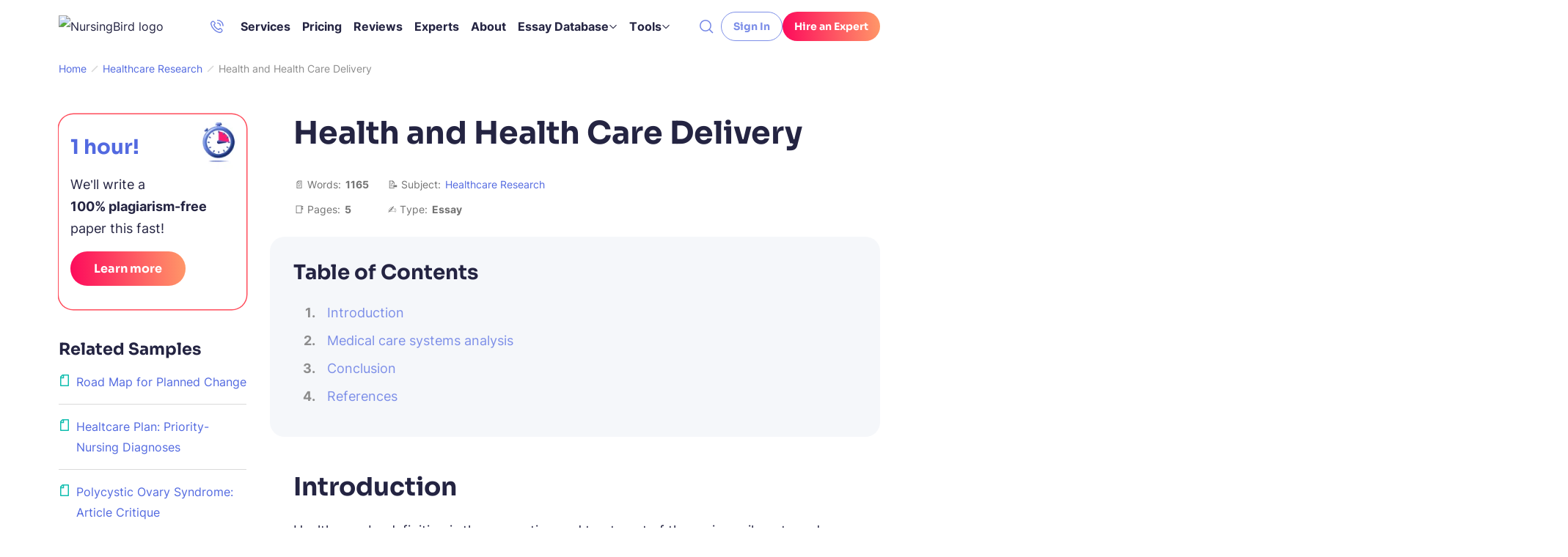

--- FILE ---
content_type: text/html; charset=UTF-8
request_url: https://nursingbird.com/health-and-health-care-delivery/
body_size: 66512
content:

<!DOCTYPE html>
<html class="no-js no-touch" lang="en-US">
<head prefix="og: http://ogp.me/ns# fb: http://ogp.me/ns#">
<meta charset="UTF-8">
<meta name="viewport" content="width=device-width, initial-scale=1">
<meta http-equiv="X-UA-Compatible" content="IE=edge">
<link rel="preload" href="/wp-content/themes/nursingbird/assets/css/default.css?ver=2e0fa58e" as="style">
<script>
dataLayer = [];
</script>
<!-- Google Tag Manager -->
<script>(function (w, d, s, l, i) {
w[l] = w[l] || [];
w[l].push({
'gtm.start': new Date().getTime(), event: 'gtm.js'
});
var f = d.getElementsByTagName(s)[0],
j = d.createElement(s),
dl = l != 'dataLayer' ? '&l=' + l : '';
j.async = true;
j.src =
'https://www.googletagmanager.com/gtm.js?id=' + i + dl;
f.parentNode.insertBefore(j, f);
})(window, document, 'script', 'dataLayer', 'GTM-TCZW4W9');
</script>
<!-- End Google Tag Manager -->
<link rel="icon" href="/favicons/favicon-30x30.svg" type="image/svg+xml">
<link rel="icon" href="/favicons/favicon-48x48.png" sizes="48x48" type="image/png">
<link rel="apple-touch-icon" href="/favicons/apple-touch-icon.png">
<link rel="manifest" href="/favicons/manifest.webmanifest">
<meta name="theme-color" content="#5269E0">
<script>
try {
if (sessionStorage && sessionStorage.fontInterLoaded) {
document.documentElement.className += ' font-inter-loaded';
}
if (sessionStorage && sessionStorage.fontSoraLoaded) {
document.documentElement.className += ' font-sora-loaded';
}
} catch (error) {
console.error('You have disabled access to the storage. The site may not function properly. Please enable access to the storage and reload the page. Thank you!');
}
</script>
<style>
@font-face {
font-family: "SoraCritical";
font-weight: 700;
font-style: normal;
src: url([data-uri]);
}
@font-face {
font-family: "InterCritical";
font-weight: 100 900;
src: url([data-uri]);
}
</style>
<title>Health and Health Care Delivery | Healthcare Paper Example</title>
<meta name='robots' content='max-image-preview:large' >
<!-- All In One SEO Pack Pro 3.7.1[53926,53984] -->
<!-- Debug String: 2JMJ7L5RSW0YVB/VLWAYKK/YBWK -->
<meta name="description"  content="This paper set out to explore the various facets of health care and from the discussions presented, it is clear that the current system is marred by inefficiency." >
<link rel="canonical" href="https://nursingbird.com/health-and-health-care-delivery/" >
<!-- All In One SEO Pack Pro -->
<meta property="og:type" content="website">
<meta property="og:title" content="Health and Health Care Delivery | Healthcare Paper Example">
<meta property="og:description" content="This paper set out to explore the various facets of health care and from the discussions presented, it is clear that the current system is marred by inefficiency.">
<meta property="og:url" content="https://nursingbird.com/health-and-health-care-delivery/">
<meta property="og:site_name" content="NursingBird">
<meta property="og:image" content="https://nursingbird.com/wp-content/themes/nursingbird/images/og-image-nursingbird.jpg">
<meta property="og:image:type" content="image/jpeg">
<meta property="og:image:width" content="768">
<meta property="og:image:height" content="402">
<meta property="og:image:alt" content="Health and Health Care Delivery | Healthcare Paper Example">
<meta name="twitter:card" content="summary">
<meta name="twitter:title" content="Health and Health Care Delivery | Healthcare Paper Example">
<meta name="twitter:description" content="This paper set out to explore the various facets of health care and from the discussions presented, it is clear that the current system is marred by inefficiency.">
<meta name="twitter:url" content="https://nursingbird.com/health-and-health-care-delivery/">
<meta name="twitter:image" content="https://nursingbird.com/wp-content/themes/nursingbird/images/og-image-nursingbird.jpg">
<style>*,*:before,*:after{box-sizing:border-box}body{margin:0;font-family:var(--bs-body-font-family);font-size:var(--bs-body-font-size);font-weight:var(--bs-body-font-weight);line-height:var(--bs-body-line-height);color:var(--bs-body-color);text-align:var(--bs-body-text-align);background-color:var(--bs-body-bg);-webkit-text-size-adjust:100%}hr{margin:1rem 0;color:inherit;background-color:currentColor;border:0;opacity:.25}hr:not([size]){height:1px}h5,h4,h3,h2,h1{margin-top:0;margin-bottom:.5rem;font-weight:500;line-height:1.2}h1{font-size:var(--font-size-h1)}h2{font-size:var(--font-size-h2)}h3{font-size:var(--font-size-h3)}h4{font-size:var(--font-size-h4)}h5{font-size:var(--font-size-h5)}p{margin-top:0;margin-bottom:1.5rem}ol,ul{padding-left:2rem}ol,ul{margin-top:0;margin-bottom:1rem}ol ol,ul ul{margin-bottom:0}blockquote{margin:0 0 1rem}b{font-weight:bolder}a{color:var(--c-link, inherit);text-decoration:underline}figure{margin:0 0 1rem}img,svg{vertical-align:middle}table{caption-side:bottom;border-collapse:collapse}th{text-align:inherit;text-align:-webkit-match-parent}thead,tbody,tr,td,th{border-color:inherit;border-style:solid;border-width:0}label{display:inline-block}button{border-radius:0}input,button{margin:0;font-family:inherit;font-size:inherit;line-height:inherit}button{text-transform:none}button,[type=button],[type=submit]{-webkit-appearance:button}::-moz-focus-inner{padding:0;border-style:none}::-webkit-datetime-edit-fields-wrapper,::-webkit-datetime-edit-text,::-webkit-datetime-edit-minute,::-webkit-datetime-edit-hour-field,::-webkit-datetime-edit-day-field,::-webkit-datetime-edit-month-field,::-webkit-datetime-edit-year-field{padding:0}::-webkit-inner-spin-button{height:auto}[type=search]{outline-offset:-2px;-webkit-appearance:textfield}::-webkit-search-decoration{-webkit-appearance:none}::-webkit-color-swatch-wrapper{padding:0}::file-selector-button{font:inherit}::-webkit-file-upload-button{font:inherit;-webkit-appearance:button}.container{width:100%;padding-right:var(--bs-gutter-x, 1rem);padding-left:var(--bs-gutter-x, 1rem);margin-right:auto;margin-left:auto}@media (min-width:576px){.container{max-width:540px}}@media (min-width:768px){.container{max-width:720px}}@media (min-width:992px){.container{max-width:924px}}@media (min-width:1200px){.container{max-width:1152px}}.row{--bs-gutter-x: 2rem;--bs-gutter-y: 0;display:flex;flex-wrap:wrap}.row>*{flex-shrink:0;width:100%;max-width:100%;padding-right:calc(var(--bs-gutter-x)*.5);padding-left:calc(var(--bs-gutter-x)*.5);margin-top:var(--bs-gutter-y)}.col-12{flex:0 0 auto;width:100%}@media (min-width:768px){.col-md-4{flex:0 0 auto;width:33.33333333%}.col-md-8{flex:0 0 auto;width:66.66666667%}}@media (min-width:992px){.col-lg-3{flex:0 0 auto;width:25%}.col-lg-9{flex:0 0 auto;width:75%}}.overflow-hidden{overflow:hidden!important}.d-inline-block{display:inline-block!important}.d-block{display:block!important}.d-grid{display:grid!important}.d-flex{display:flex!important}.d-inline-flex{display:inline-flex!important}.d-none{display:none!important}.position-relative{position:relative!important}.position-absolute{position:absolute!important}.top-50{top:50%!important}.end-0{right:0!important}.translate-middle-y{transform:translateY(-50%)!important}.flex-grow-1{flex-grow:1!important}.flex-shrink-0{flex-shrink:0!important}.gap-4px{gap:4px!important}.gap-8px{gap:8px!important}.align-items-end{align-items:flex-end!important}.align-items-center{align-items:center!important}.m-0{margin:0!important}.me-1{margin-right:1rem!important}.me-auto{margin-right:auto!important}.me-12px{margin-right:12px!important}.mb-0{margin-bottom:0!important}.mb-1{margin-bottom:1rem!important}.mb-1_5{margin-bottom:1.5rem!important}.mb-1px{margin-bottom:1px!important}.mb-24px{margin-bottom:24px!important}.p-4px{padding:4px!important}.py-1{padding-top:1rem!important;padding-bottom:1rem!important}.py-12px{padding-top:12px!important;padding-bottom:12px!important}.pt-3{padding-top:3rem!important}.pt-8px{padding-top:8px!important}.pb-5{padding-bottom:5rem!important}.fw-bold{font-weight:700!important}.fw-medium{font-weight:500!important}.text-center{text-align:center!important}.text-nowrap{white-space:nowrap!important}@media (min-width:576px){.d-sm-flex{display:flex!important}.d-sm-none{display:none!important}.align-items-sm-center{align-items:center!important}}@media (min-width:768px){.d-md-block{display:block!important}.d-md-flex{display:flex!important}.d-md-none{display:none!important}.flex-md-row-reverse{flex-direction:row-reverse!important}.mb-md-0{margin-bottom:0!important}}@media (min-width:1200px){.d-xl-block{display:block!important}.d-xl-none{display:none!important}.me-xl-1_5{margin-right:1.5rem!important}.ms-xl-auto{margin-left:auto!important}}.visually-hidden{position:absolute!important;width:1px!important;height:1px!important;padding:0!important;margin:-1px!important;overflow:hidden!important;clip:rect(0,0,0,0)!important;white-space:nowrap!important;border:0!important}.fade:not(.show){opacity:0}.collapse:not(.show){display:none}@font-face{font-weight:100 900;font-family:Inter Variable;font-style:normal;src:url(/wp-content/themes/nursingbird/assets/fonts/inter-latin-wght-normal-640b10a7966d94927c2e.woff2) format("woff2-variations");font-display:swap;unicode-range:U+20-7F,U+A0-FF,U+131,U+152,U+153,U+2BB,U+2BC,U+2C6,U+2DA,U+2DC,U+2000-2057,U+205C-206F,U+2074,U+20AC,U+2122,U+2191,U+2193,U+2212,U+2215,U+FEFF,U+FFFD;font-named-instance:"Regular"}@font-face{font-weight:700;font-family:Sora;font-style:normal;src:url(/wp-content/themes/nursingbird/assets/fonts/sora-latin-700-normal-992917b41d0748f9c424.woff2) format("woff2");font-display:swap;unicode-range:U+20-7F,U+A0-FF,U+131,U+152,U+153,U+2BB,U+2BC,U+2C6,U+2DA,U+2DC,U+2000-2057,U+205C-206F,U+2074,U+20AC,U+2122,U+2191,U+2193,U+2212,U+2215,U+FEFF,U+FFFD;font-named-instance:"Regular"}.wp-block-quote:before{display:block;width:48px;height:40px;margin:0 auto 1rem;background-image:url("data:image/svg+xml;charset=utf-8,%3Csvg viewBox=%270 0 48 40%27 fill=%27none%27 xmlns=%27http://www.w3.org/2000/svg%27%3E%3Cpath fill-rule=%27evenodd%27 clip-rule=%27evenodd%27 d=%27M22.015 36.783c-2.18-2.95-3.515-6.919-3.515-11.283 0-3.505.86-6.754 2.329-9.427a12.168 12.168 0 0 0-3.855-1.633c.37-1.928 1.149-3.856 2.335-5.783 1.187-1.928 2.447-3.522 3.782-4.782L19.087.315a62.58 62.58 0 0 0-6.896 5.005 40.976 40.976 0 0 0-5.784 6.117 29.578 29.578 0 0 0-3.893 7.229c-.964 2.52-1.446 5.263-1.446 8.229 0 1.78.334 3.448 1.001 5.005a14.052 14.052 0 0 0 2.67 4.114 14.536 14.536 0 0 0 4.004 2.67c1.557.666 3.226 1 5.005 1 1.78 0 3.448-.334 5.005-1 1.236-.506 2.323-1.14 3.262-1.9Z%27 fill=%27%236CE0CC%27/%3E%3Cpath d=%27M45.624 31.896a11.49 11.49 0 0 0 1.112-5.004c0-2.966-.927-5.598-2.78-7.896-1.854-2.373-4.19-3.893-7.008-4.56.371-1.928 1.15-3.855 2.336-5.783 1.187-1.927 2.447-3.521 3.782-4.782L39.062.313a62.58 62.58 0 0 0-6.896 5.004 40.977 40.977 0 0 0-5.784 6.117 29.58 29.58 0 0 0-3.893 7.228c-.964 2.52-1.446 5.264-1.446 8.23 0 1.779.334 3.447 1.001 5.004a14.053 14.053 0 0 0 2.67 4.115 14.536 14.536 0 0 0 4.004 2.669c1.557.667 3.225 1 5.005 1 1.78 0 3.448-.333 5.005-1 1.631-.667 3.003-1.557 4.115-2.67a13.013 13.013 0 0 0 2.781-4.114Z%27 fill=%27%237D8EE8%27/%3E%3C/svg%3E");background-repeat:no-repeat;background-position:center;background-size:contain;content:""}html{font-size:8px}@media (min-width:576px){html{font-size:10px}}@media (min-width:768px){html{font-size:12px}}@media (min-width:992px){html{font-size:14px}}@media (min-width:1200px){html{font-size:16px}}@media (max-width:575.98px){:root{--bs-gutter-x: 2.25rem}.row{--bs-gutter-x: 4.5rem}}@media (min-width:576px){:root{--bs-gutter-x: 1rem}.row{--bs-gutter-x: 2rem}}.row{margin-top:calc(var(--bs-gutter-y)*-1);margin-right:calc(var(--bs-gutter-x)*-.5);margin-left:calc(var(--bs-gutter-x)*-.5)}@media (min-width:576px){.site{display:flex;flex-direction:column;min-height:100vh}}.site__footer{position:relative}@media (min-width:576px){.site__footer{margin-top:auto}}.text-indent-1{margin-left:1.25cm;text-indent:-1.25cm}body{font-size:var(--font-size-paragraph-2, 16px);line-height:var(--line-height-paragraph-2, 28px);min-width:360px;overflow-x:hidden;color:var(--black-700);font-weight:var(--font-weight-regular);font-family:sans-serif;line-height:var(--body-line-height);background-color:var(--white-default)}html.font-sora-critical-loaded{--font-family-secondary: SoraCritical, sans-serif}html.font-sora-loaded{--font-family-secondary: "Sora", sans-serif}html.font-inter-critical-loaded body{font-family:InterCritical,sans-serif}html.font-inter-loaded body{font-family:Inter Variable,sans-serif}.font-family-secondary{font-family:Sora,sans-serif}@font-face{font-weight:100 900;font-family:Inter Variable;font-style:normal;src:url(/wp-content/themes/nursingbird/assets/fonts/inter-latin-wght-normal-640b10a7966d94927c2e.woff2) format("woff2-variations");font-display:swap;unicode-range:U+20-7F,U+A0-FF,U+131,U+152,U+153,U+2BB,U+2BC,U+2C6,U+2DA,U+2DC,U+2000-2057,U+205C-206F,U+2074,U+20AC,U+2122,U+2191,U+2193,U+2212,U+2215,U+FEFF,U+FFFD;font-named-instance:"Regular"}@font-face{font-weight:700;font-family:Sora;font-style:normal;src:url(/wp-content/themes/nursingbird/assets/fonts/sora-latin-700-normal-992917b41d0748f9c424.woff2) format("woff2");font-display:swap;unicode-range:U+20-7F,U+A0-FF,U+131,U+152,U+153,U+2BB,U+2BC,U+2C6,U+2DA,U+2DC,U+2000-2057,U+205C-206F,U+2074,U+20AC,U+2122,U+2191,U+2193,U+2212,U+2215,U+FEFF,U+FFFD;font-named-instance:"Regular"}a{text-decoration:none}p,.p1{font-size:var(--font-size-paragraph);line-height:var(--body-line-height);margin-bottom:1.5rem}p:last-child,.p1:last-child{margin-bottom:0}.p3{font-size:var(--font-size-paragraph-3, 14px);line-height:var(--line-height-paragraph-3, 24px)}h1,h2,h3,.h3,h4,.h4,h5{-webkit-font-smoothing:antialiased;-moz-osx-font-smoothing:grayscale;margin-bottom:var(--heading-margin-bottom, 1rem);font-weight:var(--font-weight-bold);font-family:var(--font-family-secondary)}h1{--heading-margin-bottom: 2rem;font-size:var(--font-size-h1);line-height:1.2}h2{--heading-margin-bottom: 1.5rem;font-size:var(--font-size-h2);line-height:var(--heading-line-height)}h3,.h3{--heading-margin-bottom: 1.25rem;font-size:var(--font-size-h3);line-height:var(--heading-line-height)}h4,.h4{font-size:var(--font-size-h4);line-height:1.3}h5{font-size:var(--font-size-h5);line-height:1.4}img{display:block;max-width:100%;margin:auto}img:-moz-loading{visibility:hidden}.webkit-scrollbars--table{margin:2.5rem 0;padding:.5rem 2rem;border:1px solid var(--gray-400);border-radius:8px}.webkit-scrollbars--table .table{word-wrap:normal;word-break:normal}.webkit-scrollbars--table .table tr{vertical-align:top}.webkit-scrollbars--table .table th,.webkit-scrollbars--table .table td{padding-top:1.5rem;padding-right:2rem;padding-bottom:1.5rem}.webkit-scrollbars--table .table th:last-child,.webkit-scrollbars--table .table td:last-child{padding-right:0}.webkit-scrollbars--table .table thead tr{border-bottom:1px solid var(--black-700)}.webkit-scrollbars--table .table tbody tr{border-bottom:1px solid var(--gray-400)}.webkit-scrollbars--table .table tbody tr:last-child{border-bottom:0}.webkit-scrollbars--table .table-responsive{overflow-x:auto}.article__content figure.wp-block-table{margin:2.5rem 0}.article__content figure.wp-block-table .webkit-scrollbars--table{margin:0}.article__content figure.wp-block-table ul{font-size:var(--font-size-paragraph-3)}.article__content figure.wp-block-table ul li{font-size:inherit}.wp-block-quote{font-size:var(--font-size-paragraph-2, 16px);line-height:var(--line-height-paragraph-2, 28px);margin-top:3rem;margin-bottom:2.5rem;padding:1.5rem 2rem 2rem;font-style:italic;text-align:center;border:1px solid var(--green-400);border-radius:8px}.wp-block-quote:before{display:block;width:48px;height:40px;margin:0 auto 1rem;background-image:url("data:image/svg+xml;charset=utf-8,%3Csvg viewBox=%270 0 48 40%27 fill=%27none%27 xmlns=%27http://www.w3.org/2000/svg%27%3E%3Cpath fill-rule=%27evenodd%27 clip-rule=%27evenodd%27 d=%27M22.015 36.783c-2.18-2.95-3.515-6.919-3.515-11.283 0-3.505.86-6.754 2.329-9.427a12.168 12.168 0 0 0-3.855-1.633c.37-1.928 1.149-3.856 2.335-5.783 1.187-1.928 2.447-3.522 3.782-4.782L19.087.315a62.58 62.58 0 0 0-6.896 5.005 40.976 40.976 0 0 0-5.784 6.117 29.578 29.578 0 0 0-3.893 7.229c-.964 2.52-1.446 5.263-1.446 8.229 0 1.78.334 3.448 1.001 5.005a14.052 14.052 0 0 0 2.67 4.114 14.536 14.536 0 0 0 4.004 2.67c1.557.666 3.226 1 5.005 1 1.78 0 3.448-.334 5.005-1 1.236-.506 2.323-1.14 3.262-1.9Z%27 fill=%27%236CE0CC%27/%3E%3Cpath d=%27M45.624 31.896a11.49 11.49 0 0 0 1.112-5.004c0-2.966-.927-5.598-2.78-7.896-1.854-2.373-4.19-3.893-7.008-4.56.371-1.928 1.15-3.855 2.336-5.783 1.187-1.927 2.447-3.521 3.782-4.782L39.062.313a62.58 62.58 0 0 0-6.896 5.004 40.977 40.977 0 0 0-5.784 6.117 29.58 29.58 0 0 0-3.893 7.228c-.964 2.52-1.446 5.264-1.446 8.23 0 1.779.334 3.447 1.001 5.004a14.053 14.053 0 0 0 2.67 4.115 14.536 14.536 0 0 0 4.004 2.669c1.557.667 3.225 1 5.005 1 1.78 0 3.448-.333 5.005-1 1.631-.667 3.003-1.557 4.115-2.67a13.013 13.013 0 0 0 2.781-4.114Z%27 fill=%27%237D8EE8%27/%3E%3C/svg%3E");background-repeat:no-repeat;background-position:center;background-size:contain;content:""}.wp-block-quote p{margin-bottom:1rem}@media (min-width:576px){.wp-block-quote p{margin-bottom:16px}}.wp-block-quote cite{font-weight:var(--font-weight-bold);font-style:normal}.article__content .list-with-emoji ul{padding-left:20px}.article__content .list-with-emoji ul>li{margin-left:0;padding-left:34px}.article__content .list-with-emoji ul>li:before{width:auto;height:auto;margin-top:0;background-image:none;transform:translate(0);content:var(--content-ul)}.lazy-bg.loaded{animation:fade-in .2s var(--animation-timing-function)}.fwc{width:3ch}.button,.button-gradient{display:inline-flex;align-items:center;padding:0;color:var(--button-color, var(--white-default));font-weight:var(--font-weight-bold);font-family:var(--font-family-secondary);line-height:1;white-space:nowrap;background-color:var(--button-background-color, transparent);border:1px solid var(--button-border-color, transparent);border-radius:40px}.button-gradient{position:relative;z-index:0;overflow:hidden;background:var(--button-background-color) no-repeat center/100% 100%;border:none}.button-gradient>*{position:relative;z-index:10}.button-gradient:before{position:absolute;top:0;left:0;width:100%;height:100%;background:var(--button-background-color--hover) no-repeat center/100% 100%;opacity:0;content:""}.button--outline-blue-400{--button-color: var(--blue-400);--button-color--hover: var(--blue-500);--button-border-color: var(--blue-400);--button-border-color--hover: var(--blue-500)}.button-gradient--red{--button-background-color: var(--gradient-red);--button-background-color--hover: var(--gradient-red--hover)}.button-gradient--purple{--button-background-color: var(--gradient-purple);--button-background-color--hover: var(--gradient-purple--hover)}.button-gradient--purple,.button-gradient--purple:before{border-radius:40px;box-shadow:0 -6px 8px #fff6 inset}.button--micro{font-size:var(--font-size-paragraph-3, 14px);line-height:var(--line-height-paragraph-3, 24px);height:40px;padding:0 16px}.button--small{font-size:var(--font-size-paragraph-2, 16px);line-height:var(--line-height-paragraph-2, 28px);height:47px;padding:0 32px}.button--medium{font-size:var(--font-size-paragraph-2, 16px);line-height:var(--line-height-paragraph-2, 28px);height:55px;padding:0 30px}.icon-bg{background-repeat:no-repeat;background-position:center;background-size:contain}.icon-bg--man-paper{background-image:url(/wp-content/themes/nursingbird/assets/images/bnr-paper-658a16688d10f0a9f845.webp);background-size:contain}.icon-bg--start{background-image:url(/wp-content/themes/nursingbird/assets/images/bnr-start-1e7008b16b86d168345c.webp);background-size:contain}.icon-bg-size-80px{width:80px;height:80px}.icon-bg-size-96px{width:96px;height:96px}.header{position:relative;z-index:41}.logo{--outline-offset: 4px}.logo__img{width:172px;height:auto}@media (max-width:767.98px){.logo__img{width:32px;height:32px}}.dropdown-nav{position:absolute;inset:0 auto auto 0;min-width:160px;background-color:var(--white-default);border-radius:8px;box-shadow:0 20px 60px 0 var(--black-default-alpha-008);transform:translate3d(0,40px,0)!important;visibility:hidden;opacity:0}.dropdown-nav__list{list-style:none;margin:0;padding:4px}.dropdown-nav__item{--c-link: var(--black-700);--c-link-hover: var(--black-700);display:inline-flex;padding:8px 12px;font-size:14px;line-height:1.65;border-radius:4px}@media (min-width:576px)and (max-width:767.98px){.header-navbar{--header-navbar-width: 55vw}}@media (min-width:768px)and (max-width:991.98px){.header-navbar{--header-navbar-width: 50vw}}@media (min-width:992px)and (max-width:1199.98px){.header-navbar{--header-navbar-width: 40vw}}@media (min-width:1200px){.header-navbar{margin-right:auto}}@media (max-width:1199.98px){.header-navbar{position:fixed;top:calc(40px + 2rem + var(--wp-admin--admin-bar--height, 0px));bottom:0;left:0;width:100vw;padding-left:40px;background-color:#0000;transform:translate(100%);visibility:hidden}.header-navbar__inner{display:flex;flex-direction:column;width:var(--header-navbar-width, 340px);max-width:100%;height:100%;margin-left:auto;padding:16px 5px 0 20px;background-color:var(--white-default);transform:translate(10%);opacity:0}.header-navbar__inner>*{padding-right:15px}}.header-phone:not(.header-phone--white){--button-color: var(--blue-500);--button-color--opened: var(--green-500)}.header-phone__button{display:grid;place-items:center;padding:10px;color:var(--button-color, var(--blue-500));background-color:#0000;border:none;border-radius:4px;opacity:.85}.header-phone .dropdown-nav{z-index:1}@media (max-width:1199.98px){.header-phone .dropdown-nav{top:50%!important;bottom:auto!important;left:0!important;transform:translate(-105%,-50%)!important}}.header-phone__item{font-size:var(--font-size-paragraph-3, 14px);line-height:var(--line-height-paragraph-3, 24px);font-weight:var(--font-weight-bold)}.burger{position:relative;flex:0 0 auto;width:40px;height:40px;padding:0;background-color:#0000;background-image:var(--burger-icon);background-repeat:no-repeat;background-position:center;background-size:20px 20px;border:0}.burger:not(.burger--white){--burger-icon: url("data:image/svg+xml;charset=utf-8,%3Csvg xmlns=%27http://www.w3.org/2000/svg%27 fill=%27hsl%28230, 70%25, 60%25%29%27 viewBox=%270 0 20 20%27%3E %3Cpath fill-rule=%27evenodd%27 d=%27M20 3H0v1.5h20V3ZM0 9h14v1.5H0V9Zm0 6h9v1.5H0V15Z%27 clip-rule=%27evenodd%27/%3E %3C/svg%3E");--cross-icon: url("data:image/svg+xml;charset=utf-8,%3Csvg xmlns=%27http://www.w3.org/2000/svg%27 stroke=%27hsl%28230, 70%25, 60%25%29%27 viewBox=%270 0 20 20%27%3E %3Cpath stroke-width=%271.5%27 d=%27m3 3 14 14M17 3 3 17%27/%3E %3C/svg%3E")}.mobile-search__form{position:relative;z-index:1;width:100%}.mobile-search__input{width:100%;padding:7px 42px 7px 9px;color:var(--black-700);font-size:16px;line-height:28px;border:1px solid var(--blue-300);border-radius:8px;outline:none}.mobile-search__submit{display:grid;padding:8px;color:var(--black-700-alpha-080);background-color:var(--white-default);border:none;place-items:center}.breadcrumbs{font-size:var(--font-size-paragraph-3, 14px);line-height:var(--line-height-paragraph-3, 24px);margin-left:-2px;padding-left:2px;overflow:hidden;color:var(--breadcrumbs-color, var(--gray-500));white-space:nowrap;text-overflow:ellipsis}.breadcrumbs [typeof=ListItem]{display:inline-flex;padding:2px 4px}.breadcrumbs [typeof=ListItem]:first-child{padding-left:0}.breadcrumbs a{color:var(--breadcrumb-link-color, var(--blue-500))}.breadcrumbs-separator{display:inline-block;width:10px;height:10px;margin-right:2px;margin-left:2px;background-image:url("data:image/svg+xml;charset=utf-8,%3Csvg xmlns=%27http://www.w3.org/2000/svg%27 stroke=%27%23d9d9d9%27 viewBox=%270 0 10 10%27 xml:space=%27preserve%27%3E%3Cpath fill=%27none%27 stroke-width=%271.5%27 d=%27m1 9 8-8%27/%3E%3C/svg%3E");background-repeat:no-repeat;background-position:center}.main-menu{line-height:1.65;overflow-anchor:auto}.main-menu__list{padding-left:0;list-style:none;display:grid;gap:24px;margin:0}.main-menu__link{font-size:var(--font-size-paragraph-2, 16px);line-height:var(--line-height-paragraph-2, 28px);position:relative;display:inline-flex;gap:4px;align-items:center;padding:0;font-weight:var(--font-weight-bold);background:none;border:none}.main-menu__link:before{position:absolute;bottom:0;left:0;width:100%;height:1px;background-color:var(--main-nav-color, var(--black-700));transform:scaleX(0);transform-origin:right;content:""}.main-menu a,.main-menu button{border-radius:4px;outline-offset:2px}.main-menu a,.main-menu button{color:var(--main-nav-color, var(--black-700))}@media (max-width:1199.98px){.main-menu{height:100%;margin-bottom:16px;overflow-y:auto;color:var(--black-700);overflow-anchor:auto}.main-menu__list{gap:0}.main-menu__item:not(:last-child){margin-bottom:12px;padding-bottom:12px;border-bottom:1px solid var(--blue-200)}}@media (min-width:1200px){.main-menu__list{grid-auto-flow:column;gap:16px}}@media (max-width:1199.98px){.main-menu-services{font-size:var(--font-size-paragraph-2, 16px);line-height:var(--line-height-paragraph-2, 28px);padding-top:16px;font-weight:var(--font-weight-medium);display:none;position:relative!important;transform:none!important}.main-menu-services__list{list-style:none;display:grid;gap:16px;padding-left:16px}}@media (min-width:1200px){.main-menu-services{line-height:1.65}.main-menu-services__list{padding-left:0;list-style:none;display:grid;gap:24px;margin:0}.main-menu-services__link{font-size:var(--font-size-paragraph-2, 16px);line-height:var(--line-height-paragraph-2, 28px);position:relative;display:inline-flex;gap:4px;align-items:center;padding:0;font-weight:var(--font-weight-bold);background:none;border:none}.main-menu-services__link:before{position:absolute;bottom:0;left:0;width:100%;height:1px;background-color:var(--main-nav-color, var(--black-700));transform:scaleX(0);transform-origin:right;content:""}.main-menu-services a{border-radius:4px;outline-offset:2px}.main-menu-services a{color:var(--main-nav-color, var(--black-700))}.main-menu-services__list{grid-auto-flow:column;gap:16px}}.mega-menu{--main-nav-color: var(--black-700)}.mega-menu__list{padding-left:0;list-style:none;display:grid;gap:0 16px}@media (max-width:1199.98px){.mega-menu{display:none;position:relative!important;transform:none!important;font-size:var(--font-size-paragraph-2, 16px);line-height:var(--line-height-paragraph-2, 28px);padding-top:16px;font-weight:var(--font-weight-medium)}.mega-menu__list{list-style:none;display:grid;gap:16px;padding-left:16px}}@media (min-width:1200px){.mega-menu{position:absolute;inset:0 auto auto 0;display:flex;justify-content:center;width:100%;font-size:14px;background-color:var(--white-default);box-shadow:0 20px 30px -10px var(--black-default-alpha-008);transform:translate3d(0,72px,0)!important;visibility:hidden;opacity:0}.mega-menu__list{grid-template-columns:repeat(4,1fr);width:100%;max-width:1152px;margin:0;padding:16px var(--bs-gutter-x, 1rem)}.mega-menu__list--tools{grid-template-columns:repeat(3,1fr)}.mega-menu__link{--main-nav-color: var(--black-700);--c-link: var(--black-700);--c-link-hover: var(--black-700);display:inline-flex;padding:8px 12px;font-size:14px;line-height:1.65;border-radius:4px;font-weight:var(--font-weight-bold)}}.cookie-popup{position:fixed;bottom:0;left:0;z-index:42;width:100%;background-color:var(--blue-100-alpha-093)}.cookie-popup__inner{max-width:var(--mxw-cookie-popup, 588px);margin:0 auto;padding:1rem 2.25rem}@media (min-width:576px){.cookie-popup__inner{display:flex;align-items:center;padding:1rem}}@media (min-width:992px){.cookie-popup__inner{--mxw-cookie-popup: 736px}}.cookie-popup__icon,.cookie-popup__button{flex-shrink:0}.cookie-popup__button{text-align:center}.cookie-popup__text{margin-top:1rem;margin-bottom:1rem;text-align:center}@media (min-width:576px){.cookie-popup__text{margin:0 1rem}}.cookie-popup__link{color:var(--blue-500)}:root{--animation-timing-function: cubic-bezier(.445, .05, .55, .95)}:root{--gradient-red: linear-gradient(86deg, #fd015b -6%, #ff9f69 105%);--gradient-red--hover: linear-gradient(86deg, #e50152 -6%, #ff8d4d 105%);--gradient-blue: linear-gradient(86deg, #34449b 18%, #7389ff 98%);--gradient-blue-light: linear-gradient(86deg, #5269e0 18%, #02a3fe 98%);--gradient-green: linear-gradient(82deg, #1f8694 9%, #04e4d7 125%);--gradient-purple: linear-gradient(86deg, #2b26fe -6%, #fe086b 105%);--gradient-purple--hover: linear-gradient(86deg, #110bfe -6%, #ea015f 105%)}:root{--body-line-height: 28px;--paragraph-text-unit: 17px;--heading-scale-ratio: 1.16;--heading-line-height: 1.2;--font-family-default: "Inter Variable", sans-serif;--font-family-secondary: "Sora", sans-serif;--font-weight-bold: 700;--font-weight-regular: 400}@media (min-width:576px){:root{--heading-scale-ratio: 1.19}}@media (min-width:992px){:root{--body-line-height: 30px;--heading-scale-ratio: 1.24;--paragraph-text-unit: 18px}}html{--font-size-paragraph: var(--paragraph-text-unit);--font-size-h0: calc(calc(calc(calc(calc(var(--paragraph-text-unit) * var(--heading-scale-ratio)) * var(--heading-scale-ratio)) * var(--heading-scale-ratio)) * var(--heading-scale-ratio)) * var(--heading-scale-ratio));--font-size-h1: calc(calc(calc(calc(var(--paragraph-text-unit) * var(--heading-scale-ratio)) * var(--heading-scale-ratio)) * var(--heading-scale-ratio)) * var(--heading-scale-ratio));--font-size-h2: calc(calc(calc(var(--paragraph-text-unit) * var(--heading-scale-ratio)) * var(--heading-scale-ratio)) * var(--heading-scale-ratio));--font-size-h3: calc(calc(var(--paragraph-text-unit) * var(--heading-scale-ratio)) * var(--heading-scale-ratio));--font-size-h4: calc(var(--paragraph-text-unit) * var(--heading-scale-ratio));--font-size-h5: var(--paragraph-text-unit)}input[type=search]::-webkit-search-cancel-button{display:none}:root{--outline-color: var(--green-500);--outline-offset: 2px}.bnr--content,.bnr--tool-topic,.bnr--tool-above,.bnr--search{display:grid;gap:16px;align-content:flex-start;justify-items:center;padding:16px 12px 20px;text-align:center}.bnr--content .h3,.bnr--tool-topic .h3,.bnr--tool-above .h3,.bnr--search .h3{font-size:24px;line-height:32px}@media (min-width:576px){.bnr--content,.bnr--tool-topic,.bnr--tool-above,.bnr--search{justify-items:flex-start;padding:16px 16px 20px;text-align:left;column-gap:8px}}@media (min-width:992px){.bnr--content,.bnr--tool-topic,.bnr--tool-above,.bnr--search{grid-template-columns:96px 1fr;padding:12px 24px 16px 16px;row-gap:16px}}@media (min-width:1200px){.bnr--content,.bnr--tool-topic,.bnr--tool-above,.bnr--search{grid-template-columns:96px 1fr max-content;align-items:center}}.bnr--content .icon-bg,.bnr--tool-topic .icon-bg,.bnr--tool-above .icon-bg,.bnr--search .icon-bg{display:none}@media (min-width:992px){.bnr--content .icon-bg,.bnr--tool-topic .icon-bg,.bnr--tool-above .icon-bg,.bnr--search .icon-bg{display:block}}.bnr--content .bnr__btn-wrap,.bnr--tool-topic .bnr__btn-wrap,.bnr--tool-above .bnr__btn-wrap,.bnr--search .bnr__btn-wrap{display:grid;align-content:flex-start;align-self:center;justify-items:center;padding-left:0;row-gap:8px}@media (min-width:576px){.bnr--content .bnr__btn-wrap,.bnr--tool-topic .bnr__btn-wrap,.bnr--tool-above .bnr__btn-wrap,.bnr--search .bnr__btn-wrap{grid-template-columns:repeat(2,auto);padding:0;column-gap:24px}}@media (min-width:992px){.bnr--content .bnr__btn-wrap,.bnr--tool-topic .bnr__btn-wrap,.bnr--tool-above .bnr__btn-wrap,.bnr--search .bnr__btn-wrap{grid-row:2;grid-column:2}}@media (min-width:1200px){.bnr--content .bnr__btn-wrap,.bnr--tool-topic .bnr__btn-wrap,.bnr--tool-above .bnr__btn-wrap,.bnr--search .bnr__btn-wrap{grid-row:1;grid-column:3;grid-template-columns:1fr;padding-left:16px}}.bnr--content .bnr__btn-wrap .button-gradient,.bnr--tool-topic .bnr__btn-wrap .button-gradient,.bnr--tool-above .bnr__btn-wrap .button-gradient,.bnr--search .bnr__btn-wrap .button-gradient{height:53px;padding:0 32px;font-size:19px}.article__content ol ul>li:before,.article__content ul ul>li:before{background-image:url("data:image/svg+xml;charset=utf-8,%3Csvg xmlns=%27http://www.w3.org/2000/svg%27 width=%2712%27 height=%2712%27 style=%27enable-background:new 0 0 12 12%27 xml:space=%27preserve%27 fill=%27hsl%28240, 30%25, 20%25%29%27%3E%3Ccircle cx=%276%27 cy=%276%27 r=%272%27/%3E%3C/svg%3E")}.article__content ul>li:before{width:12px;height:12px;margin-top:.5em;background-image:url("data:image/svg+xml;charset=utf-8,%3Csvg xmlns=%27http://www.w3.org/2000/svg%27 width=%2712%27 height=%2712%27 xml:space=%27preserve%27 fill=%27%27%3E%3Cpath d=%27M0 5h12v2H0z%27/%3E%3C/svg%3E");background-repeat:no-repeat;background-position:center;background-size:contain;content:""}@media (min-width:768px){.related-posts--default .related-posts__link:before{display:block;flex-shrink:0;width:16px;height:20px;margin-right:.5rem;background-image:url("data:image/svg+xml;charset=utf-8,%3Csvg xmlns=%27http://www.w3.org/2000/svg%27 viewBox=%270 0 12 16%27 xml:space=%27preserve%27 fill=%27%230fbdae%27%3E%3Cpath d=%27M11 0H3.4c-.2 0-.5.1-.7.3L.3 2.7c-.2.2-.3.4-.3.7V15c0 .6.4 1 1 1h10c.6 0 1-.4 1-1V1c0-.6-.4-1-1-1zM1.5 3.6l2.1-2.1h.1v2.3H1.5v-.2zm9 10.9h-9V5.3h3.8V1.5h5.3v13z%27/%3E%3C/svg%3E");background-repeat:no-repeat;background-position:2px 4px;background-size:12px 16px;content:""}}.header-search{position:relative;align-items:center}.header-search__form-wrapper{position:absolute;right:48px;width:calc(var(--header-search-width, 200px) - var(--loged-in-delta, 0px));visibility:hidden;opacity:0}@media (min-width:768px){.header-search__form-wrapper{--header-search-width: 370px}}@media (min-width:1200px){.header-search__form-wrapper{--header-search-width: 640px}}.header-search__form-wrapper.collapse{display:block}.header-search__form{display:flex;gap:1rem;align-items:center;padding:7px 15px 7px 9px;background-color:var(--white-default);border:1px solid var(--blue-300);border-radius:8px}.header-search__input-wrap{display:flex;gap:1rem;align-items:center;width:100%}.header-search__input{display:block;width:100%;padding:0;color:var(--black-700);font-size:16px;line-height:28px;background-color:#0000;border:0;outline:none;-webkit-appearance:none}.header-search__input-clear{display:flex;align-items:center;color:var(--black-700)}.header-search__submit{display:flex;padding:0;color:var(--black-700-alpha-040);background-color:#0000;border:0;outline:none}.header-search__toggle{position:relative;padding:10px;color:var(--toggle-color, var(--blue-500));background-color:#0000;border:0;border-radius:4px;opacity:.8}.header-search__toggle-open,.header-search__toggle-close{display:flex;align-items:center;justify-content:center;width:100%;height:100%}.header-search__toggle-close{position:absolute;top:0;left:0;opacity:0}.cite-this__tab{display:none}.cite-this__copy-text-copied{color:var(--blue-500);font-weight:var(--font-weight-bold)}.cite-this__copy-text-copied{display:none}.cite-this__select{display:flex;align-items:center;justify-content:space-between;height:50px;margin-bottom:.5rem;padding:0 16px;font-size:15px;border:1px solid var(--blue-500);border-radius:5px}.cite-this__select-title{width:100%}.cite-this__select-icon{color:var(--green-500)}.facts{margin-bottom:3rem}.facts .webkit-scrollbars--table{margin-bottom:0}.facts__more.view-more,.facts__more.tool-result__more{margin-top:-9px;overflow:visible;background-color:#0000;border-right:4px solid rgba(0,0,0,0);border-left:4px solid rgba(0,0,0,0)}.facts__more.view-more:before,.facts__more.tool-result__more:before{height:1.5rem;margin-bottom:2px;background-color:var(--white-default);border-radius:8px}.facts__more.view-more .view-more__btn,.facts__more.view-more .tool-result__more-btn,.facts__more.tool-result__more .view-more__btn,.facts__more.tool-result__more .tool-result__more-btn{margin-top:0}.facts__row{display:block}.facts__row th{width:calc(160px + 2rem)}.shareblock{--share-btn-c: var(--blue-600);--share-btn-bg-c: var(--white-default);--share-btn-bg-c-hover: var(--blue-500);--share-btn-border-c: var(--blue-600);--share-btn-border-c-hover: var(--blue-500);--share-popover-c: var(--white-default);--share-popover-bg-c: var(--blue-500);position:relative;display:flex;gap:12px;justify-content:center;width:fit-content;margin-top:24px}.shareblock-wrap{position:relative;z-index:2}.shareblock__item{display:inline-flex;align-items:center;justify-content:center;width:40px;height:40px;padding:0;background-color:var(--white-default);border:1px solid var(--share-btn-border-c);border-radius:50%;box-shadow:0 0 16px 0 var(--black-default-alpha-004)}.shareblock__item--copy{position:relative}.shareblock__item--copy:before{font-size:var(--font-size-paragraph-3, 14px);line-height:var(--line-height-paragraph-3, 24px);position:absolute;top:-29px;width:max-content;padding:0 8px;color:var(--share-popover-c);font-weight:500;background-color:var(--share-popover-bg-c);border-radius:8px;opacity:0;content:"Link is copied"}.shareblock__item .shareblock-icon{color:var(--share-btn-c)}.shareblock__item .shareblock-icon--copied{display:none}.shareblock__item:hover{background-color:var(--share-btn-bg-c-hover);border:1px solid var(--share-btn-bg-c-hover)}.shareblock__item:hover .shareblock-icon{color:var(--white-default)}.shareblock__item:active{background-color:var(--share-btn-bg-c-hover)}.shareblock__item:active .shareblock-icon{color:var(--white-default)}.shareblock__item.is-copied{background-color:var(--share-popover-bg-c);border:1px solid var(--share-popover-bg-c)}.shareblock__item.is-copied:before{opacity:1}.shareblock__item.is-copied .shareblock-icon{color:var(--white-default)}.shareblock__item.is-copied .shareblock-icon--copied{display:inline-flex;color:var(--share-btn-c)}.shareblock__popover-button[aria-expanded=true]{background-color:var(--share-popover-bg-c);border:1px solid var(--share-popover-bg-c)}.shareblock__popover-button[aria-expanded=true] .shareblock-icon{color:var(--white-default)}.shareblock__popover-button[aria-expanded=true]+.shareblock__popover{display:flex;gap:8px}.shareblock__popover{position:absolute;top:0;left:unset;z-index:1;display:none;padding:6px;background-color:var(--white-default);border-radius:25px;box-shadow:0 6px 16px 0 var(--blue-600-alpha-025),0 0 1px 0 var(--blue-600-alpha-01);transform:translateY(calc(-100% - 6px))}.article__content ol ul>li:before,.article__content ul ul>li:before{background-image:url("data:image/svg+xml;charset=utf-8,%3Csvg xmlns=%27http://www.w3.org/2000/svg%27 width=%2712%27 height=%2712%27 style=%27enable-background:new 0 0 12 12%27 xml:space=%27preserve%27 fill=%27hsl%28240, 30%25, 20%25%29%27%3E%3Ccircle cx=%276%27 cy=%276%27 r=%272%27/%3E%3C/svg%3E")}.article__content ul>li:before{width:12px;height:12px;margin-top:.5em;background-image:url("data:image/svg+xml;charset=utf-8,%3Csvg xmlns=%27http://www.w3.org/2000/svg%27 width=%2712%27 height=%2712%27 xml:space=%27preserve%27 fill=%27%27%3E%3Cpath d=%27M0 5h12v2H0z%27/%3E%3C/svg%3E");background-repeat:no-repeat;background-position:center;background-size:contain;content:""}.sidebar-widget{margin-bottom:2.5rem}.sidebar-widget:last-child{margin-bottom:0}.sidebar-widget:first-child{margin-top:0}.sidebar-widget--sticky{position:sticky;top:0;z-index:40}.sidebar-widget--abn{margin-top:-1.5rem!important;padding-top:1.5rem;background-color:var(--white-default)}.site-sidebar{margin-top:3rem}@media (min-width:768px){.site-sidebar{margin-top:0}}.sidebar-banner{position:relative;display:block;padding:28px 16px 32px}@media (min-width:992px)and (max-width:1199.98px){.sidebar-banner{padding:32px 12px}}.sidebar-banner,.sidebar-banner:before{border-radius:20px}.sidebar-banner:before{position:absolute;top:0;left:0;display:block;width:100%;height:100%;box-shadow:0 0 0 1.5px var(--red-500);content:""}@media (min-width:992px)and (max-width:1199.98px){.sidebar-banner .h3{margin-bottom:14px}}@media (min-width:992px)and (max-width:1199.98px){.sidebar-banner p{font-size:17px}}.sidebar-banner .icon-bg{position:absolute;top:0;right:0}.sidebar-banner .bnr__btn{height:53px;padding:0 32px;font-size:19px}.related-posts--topics{--subjects-visible-rows: 5;--subjects-visible-rows--sidebar: 10;--subject-item-height: 46px;--subject-item-color: var(--blue-500);--subject-item-color--hover: var(--blue-500);--subject-item-color--active: var(--blue-500);--subject-item-border-radius: 100px;--subject-item-border-color: var(--blue-200);--subject-item-border-color--hover: var(--blue-500);--subject-item-border-color--active: var(--blue-500);--subject-item-background-color: var(--white-default);--subject-item-background-color--hover: var(--blue-100);--subject-item-background-color--active: var(--white-default);--subject-count-color: var(--blue-300);--subject-count-color--hover: var(--blue-300);--subject-count-color--active: var(--blue-500);--subject-count-border-color: var(--white-default);--subject-count-border-color--hover: var(--white-default);--subject-count-border-color--active: var(--white-default);--subject-count-background-color: var(--white-default);--subject-count-background-color--hover: var(--white-default);--subject-count-background-color--active: var(--white-default);--subjects-list-row-gap: 20px;--subjects-list-row-gap--sidebar: 24px}@media (min-width:576px){.related-posts--topics{--subjects-visible-rows: 4}}@media (min-width:992px){.related-posts--topics{--subjects-visible-rows: 3}}.related-posts--topics{display:flex;flex-wrap:wrap;gap:var(--subjects-list-row-gap) 20px;justify-content:center;margin:0;padding:16px 0 0;list-style-type:none}.related-posts--topics .related-posts__link{font-size:var(--font-size-paragraph-3, 14px);line-height:var(--line-height-paragraph-3, 24px);position:relative;display:grid;place-items:center;height:var(--subject-item-height);padding:0 24px;color:var(--subject-item-color);font-weight:var(--font-weight-bold);background-color:var(--subject-item-background-color);border:1px solid var(--subject-item-border-color);border-radius:var(--subject-item-border-radius, 8px)}.related-posts--topics .related-posts__link:not(.active):hover{color:var(--subject-item-color)}.related-posts--topics .active.related-posts__link{color:var(--subject-item-color--active);background-color:var(--subject-item-background-color--active);border-color:var(--subject-item-border-color--active)}.related-posts--topics .active.related-posts__link .subjects__count{color:var(--subject-count-color--active);background-color:var(--subject-count-background-color--active);border-color:var(--subject-count-border-color--active)}.related-posts--topics .subjects--sidebar .related-posts__link{place-items:center start}.related-posts{padding-left:0;list-style:none;margin-bottom:0}.related-posts--default .related-posts__item{padding-bottom:1rem;color:var(--blue-500)}@media (min-width:768px){.related-posts--default .related-posts__item{padding-top:1rem;border-top:1px solid var(--gray-400)}.related-posts--default .related-posts__item:first-child{border:none}}.related-posts--default .related-posts__link{font-size:var(--font-size-paragraph-2, 16px);line-height:var(--line-height-paragraph-2, 28px);display:flex}@media (min-width:768px){.related-posts--default .related-posts__link:before{display:block;flex-shrink:0;width:16px;height:20px;margin-right:.5rem;background-image:url("data:image/svg+xml;charset=utf-8,%3Csvg xmlns=%27http://www.w3.org/2000/svg%27 viewBox=%270 0 12 16%27 xml:space=%27preserve%27 fill=%27%230fbdae%27%3E%3Cpath d=%27M11 0H3.4c-.2 0-.5.1-.7.3L.3 2.7c-.2.2-.3.4-.3.7V15c0 .6.4 1 1 1h10c.6 0 1-.4 1-1V1c0-.6-.4-1-1-1zM1.5 3.6l2.1-2.1h.1v2.3H1.5v-.2zm9 10.9h-9V5.3h3.8V1.5h5.3v13z%27/%3E%3C/svg%3E");background-repeat:no-repeat;background-position:2px 4px;background-size:12px 16px;content:""}}@media (min-width:768px){.related-posts--topics{flex-direction:column}}@media (max-width:575.98px){.related-posts--topics .related-posts__item{flex-grow:0}}.related-posts--topics .related-posts__item:last-child{margin-bottom:0}.related-posts--topics .related-posts__link{place-items:center start}.select2-hidden-accessible{border:0!important;clip:rect(0 0 0 0)!important;clip-path:inset(50%)!important;height:1px!important;overflow:hidden!important;padding:0!important;position:absolute!important;width:1px!important;white-space:nowrap!important}.webkit-scrollbars ::-webkit-scrollbar{width:6px;height:6px}.webkit-scrollbars ::-webkit-scrollbar-corner{background:#0000}.webkit-scrollbars ::-webkit-scrollbar-button{width:0;height:0}.webkit-scrollbars ::-webkit-scrollbar-track{background-color:var(--c-scrollbar-track, var(--blue-100));border:0;border-radius:3px}.webkit-scrollbars ::-webkit-scrollbar-thumb{background-color:var(--c-scrollbar-thumb, var(--blue-200));border:0;border-radius:3px}.webkit-scrollbars ::-webkit-scrollbar-thumb:active,.webkit-scrollbars ::-webkit-scrollbar-thumb:hover{background-color:var(--c-scrollbar-thumb-hover, var(--blue-300))}.accordion{--accordion-border-color: var(--blue-300);--accordion-border-color-hover: var(--blue-500)}@media (min-width:992px){.accordion--col-2{display:grid;grid-template-columns:1fr 1fr;gap:0 5rem}}.accordion__item{overflow:hidden;background-color:var(--white-default);border-radius:0}.accordion__item:not(:last-child){margin-bottom:16px}@media (max-width:991.98px){.accordion__item:not(:last-child){margin-bottom:12px}}.accordion__header{border-bottom:1px solid var(--accordion-border-color)}.accordion__header:focus-within{--accordion-border-color: var(--orange-400)}.accordion__header:focus-within .accordion__button{color:var(--orange-400)}.accordion__title{margin:0}.accordion__button{display:flex;gap:32px;align-items:center;justify-content:space-between;width:100%;padding:16px 24px;color:var(--black-700);text-align:left;background-color:var(--white-default);border:none;outline:none;box-shadow:inset 0 -1px #0000;overflow-anchor:auto}.accordion__button svg{flex:0 0 auto;color:var(--red-500)}.accordion__button svg path{transform-origin:50% 50%}.accordion__button:not(.collapsed){color:var(--blue-500)}.accordion__button:not(.collapsed) svg{color:var(--blue-500)}.accordion__button:not(.collapsed) svg path:first-child{transform:scale(0)}.accordion__button:active svg{color:var(--blue-500)}.accordion__text{padding:16px 24px}.accordion__text,.accordion__text *{font-size:var(--font-size-paragraph-2, 16px);line-height:var(--line-height-paragraph-2, 28px)}.accordion__text>*:not(:last-child){margin-bottom:10px}.accordion__text ul,.accordion__text ol{display:grid;gap:16px;margin-top:16px}.accordion__text ul li,.accordion__text ol li{font-size:var(--font-size-paragraph-2)}.accordion__icon{border-radius:50px}.accordion__icon:hover{color:var(--blue-500)}.article__content ol ul>li:before,.article__content ul ul>li:before{background-image:url("data:image/svg+xml;charset=utf-8,%3Csvg xmlns=%27http://www.w3.org/2000/svg%27 width=%2712%27 height=%2712%27 style=%27enable-background:new 0 0 12 12%27 xml:space=%27preserve%27 fill=%27hsl%28240, 30%25, 20%25%29%27%3E%3Ccircle cx=%276%27 cy=%276%27 r=%272%27/%3E%3C/svg%3E")}.article__content ul>li:before{width:12px;height:12px;margin-top:.5em;background-image:url("data:image/svg+xml;charset=utf-8,%3Csvg xmlns=%27http://www.w3.org/2000/svg%27 width=%2712%27 height=%2712%27 xml:space=%27preserve%27 fill=%27%27%3E%3Cpath d=%27M0 5h12v2H0z%27/%3E%3C/svg%3E");background-repeat:no-repeat;background-position:center;background-size:contain;content:""}.example:before{display:block;width:var(--w-example-icon, 28px);height:var(--h-example-icon, 28px);margin-right:.75rem;background-image:url(/wp-content/themes/nursingbird/assets/images/lamp-sm-0c9f9e3a4c9e29a0c83a.webp);background-repeat:no-repeat;background-size:contain;content:""}:root{--white-default: #fff;--black-default: #000;--black-700: hsl(240, 30%, 20%);--blue-600: hsl(230, 50%, 40%);--blue-550: #06409b;--blue-500: hsl(230, 70%, 60%);--blue-400H: hsl(230, 70%, 65%);--blue-400: hsl(230, 70%, 70%);--blue-300: #a5b1f3;--blue-200: #d6ddff;--blue-150: #e2e7ff;--blue-100: hsl(225, 75%, 97%);--green-600: #0b8e83;--green-500: #0fbdae;--green-400: #6ce0cc;--green-300: hsl(177, 97%, 45%);--green-200: #c0f2e9;--green-100: #e6faf0;--gray-700: #737373;--gray-600: #496496;--gray-500: #8d8d8d;--gray-400: #d9d9d9;--gray-300: #dfe1e9;--gray-200: #ededed;--gray-100: #f5f7fa;--orange-600: #e55e1a;--orange-500: #f73;--orange-400: #ff9f69;--orange-200: #fdc7b4;--orange-100: #feeee6;--red-700: #e50013;--red-500: #ff4c5b;--red-400: #ff6673;--red-100: #ffe5e6;--white-default-alpha-04: rgba(255, 255, 255, .4);--white-default-alpha-065: rgba(255, 255, 255, .65);--white-default-alpha-05: rgba(255, 255, 255, .5);--black-default-alpha-025: rgba(0, 0, 0, .25);--black-default-alpha-008: rgba(0, 0, 0, .08);--black-default-alpha-004: rgba(0, 0, 0, .04);--black-700-alpha-080: rgba(35.7, 35.7, 66.3, .8);--black-700-alpha-070: rgba(35.7, 35.7, 66.3, .7);--black-700-alpha-040: rgba(35.7, 35.7, 66.3, .4);--black-700-alpha-03: rgba(35.7, 35.7, 66.3, .3);--black-700-alpha-15: rgba(35.7, 35.7, 66.3, .15);--blue-600-alpha-08: rgba(51, 68, 153, .8);--blue-600-alpha-025: rgba(51, 68, 153, .25);--blue-600-alpha-01: rgba(51, 68, 153, .1);--blue-550-alpha-025: rgba(6, 64, 155, .25);--blue-550-alpha-010: rgba(6, 64, 155, .1);--blue-550-alpha-005: rgba(6, 64, 155, .05);--blue-500-alpha-040: rgba(81.6, 105.4, 224.4, .4);--blue-500-alpha-10: rgba(81.6, 105.4, 224.4, .1);--blue-500-alpha-05: rgba(81.6, 105.4, 224.4, .5);--blue-400-alpha-015: rgba(124.95, 142.8, 232.05, .15);--blue-100-alpha-093: rgba(241.6125, 244.48125, 253.0875, .93);--blue-400-darken-8: hsl(230, 70%, 62%);--blue-400-darken-13: hsl(230, 70%, 57%)}.text-color-black-700{color:var(--black-700)!important}.text-color-gray-500{color:var(--gray-500)!important}.text-color-blue-500{color:var(--blue-500)!important}.text-color-green-500{color:var(--green-500)!important}@media (min-width:576px){.article{padding-right:2rem}}@media (min-width:768px){.article{padding-left:2rem}.article .toc,.article .wp-block-quote,.article .wp-block-table,.article .wp-block-image,.article .facts{margin-right:-2rem;margin-left:-2rem}}.article__meta{font-size:var(--font-size-paragraph-3, 14px);line-height:var(--line-height-paragraph-3, 24px);width:100%;color:var(--gray-700)}@media (max-width:575.98px){.article__meta{padding-right:1rem}}.article__meta-table tbody{display:grid;grid-template-columns:minmax(95px,120px) minmax(180px,1fr);gap:8px;align-items:flex-start}@media (max-width:575.98px){.article__meta-table tbody{grid-template-columns:auto minmax(180px,1fr);gap:6px 12px}}.article__meta-table tr{display:grid;grid-auto-flow:column;gap:4px;align-items:flex-start;justify-content:flex-start}.article__meta-table th{font-weight:var(--font-weight-regular)}.article__meta-table td{font-weight:var(--font-weight-bold)}.article__meta-table a{color:var(--blue-500);font-weight:var(--font-weight-regular)}.article__meta-table a:hover{color:var(--green-500)}.article__meta-subjects,.article__meta-topics{overflow:hidden;color:var(--blue-500);white-space:nowrap;text-overflow:ellipsis}.article__content{word-wrap:break-word;word-break:break-word}.article__content.custom-numbering{counter-reset:customCounter}.article__content h2{margin-top:3rem}.article__content h3{margin-top:2.5rem}.article__content h4,.article__content h5{margin-top:2rem}.article__content a{color:var(--blue-400)}.article__content a:hover{color:var(--green-500)}.article__content table{width:100%}.article__content img{height:auto}.article__content ol,.article__content ul{list-style:none;margin-bottom:1.5rem;padding-left:1em;font-size:var(--font-size-paragraph-2)}.article__content ol li,.article__content ul li{font-size:var(--font-size-paragraph);line-height:var(--body-line-height);position:relative;margin-bottom:.5rem;margin-left:12px;padding-left:1rem}.article__content ol li:last-child,.article__content ul li:last-child{margin-bottom:0}.article__content ol li:before,.article__content ul li:before{position:absolute;top:0;left:0;transform:translate(-100%)}.article__content ol ol,.article__content ol ul,.article__content ul ol,.article__content ul ul{margin-top:.5rem;margin-bottom:0}.article__content ol ol li,.article__content ol ul li,.article__content ul ol li,.article__content ul ul li{margin-left:19px}.article__content ol ol>li:before,.article__content ul ol>li:before{color:var(--black-700);font-weight:var(--font-weight-regular);content:counters(item,".") "."}.article__content ol ul>li:before,.article__content ul ul>li:before{background-image:url("data:image/svg+xml;charset=utf-8,%3Csvg xmlns=%27http://www.w3.org/2000/svg%27 width=%2712%27 height=%2712%27 style=%27enable-background:new 0 0 12 12%27 xml:space=%27preserve%27 fill=%27hsl%28240, 30%25, 20%25%29%27%3E%3Ccircle cx=%276%27 cy=%276%27 r=%272%27/%3E%3C/svg%3E")}.article__content ul>li:before{width:12px;height:12px;margin-top:.5em;background-image:url("data:image/svg+xml;charset=utf-8,%3Csvg xmlns=%27http://www.w3.org/2000/svg%27 width=%2712%27 height=%2712%27 xml:space=%27preserve%27 fill=%27%27%3E%3Cpath d=%27M0 5h12v2H0z%27/%3E%3C/svg%3E");background-repeat:no-repeat;background-position:center;background-size:contain;content:""}.article__content ol:not(.custom-numbering-proceed){counter-reset:item}.article__content ol>li:before{color:var(--gray-500);font-weight:var(--font-weight-bold);content:counter(item) ".";counter-increment:item}.article__content ol.custom-numbering-proceed>li{counter-increment:customCounter}.article__content ol.custom-numbering-proceed>li:before{content:counter(customCounter) ". "}.article__content ol:last-child li{margin-bottom:1rem}.article__content .toc__root-ol{font-size:var(--font-size-paragraph);line-height:var(--body-line-height)}.article__content .toc__root-ol ol{margin-bottom:0}.article__content .toc__root-ol ol li{margin-bottom:.5rem}.article__content .toc__root-ol ol li:last-child{margin-bottom:0}@media (max-width:575.98px){.article__content .toc__root-ol ol li{margin-bottom:1rem}}.article__content .toc__root-ol ol li a:hover{color:var(--green-500)}.article__content .bnr{margin:2rem 0}.article figure,.article figure.wp-block-image{margin-bottom:1.5rem}.article figure figcaption,.article figure.wp-block-image figcaption{font-size:var(--font-size-paragraph-3, 14px);line-height:var(--line-height-paragraph-3, 24px);margin:1rem 2rem 0;font-style:italic}.toc{margin-bottom:2.5rem;padding:2rem 2rem 2.5rem;background-color:var(--gray-100);border-radius:20px}.bnr{position:relative;display:var(--d-bnr, block);background-color:var(--white-default)}.bnr:before{position:absolute;top:0;left:0;display:block;width:100%;height:100%;border-radius:20px;box-shadow:inset 0 0 0 1.5px var(--red-500);content:""}.bnr--content,.bnr--search,.bnr--tool-above,.bnr--tool-topic{display:grid;gap:16px;align-content:flex-start;justify-items:center;padding:16px 12px 20px;text-align:center}.bnr--content .h3,.bnr--search .h3,.bnr--tool-above .h3,.bnr--tool-topic .h3{font-size:24px;line-height:32px}@media (min-width:576px){.bnr--content,.bnr--search,.bnr--tool-above,.bnr--tool-topic{justify-items:flex-start;padding:16px 16px 20px;text-align:left;column-gap:8px}}@media (min-width:992px){.bnr--content,.bnr--search,.bnr--tool-above,.bnr--tool-topic{grid-template-columns:96px 1fr;padding:12px 24px 16px 16px;row-gap:16px}}@media (min-width:1200px){.bnr--content,.bnr--search,.bnr--tool-above,.bnr--tool-topic{grid-template-columns:96px 1fr max-content;align-items:center}}.bnr--content .icon-bg,.bnr--search .icon-bg,.bnr--tool-above .icon-bg,.bnr--tool-topic .icon-bg{display:none}@media (min-width:992px){.bnr--content .icon-bg,.bnr--search .icon-bg,.bnr--tool-above .icon-bg,.bnr--tool-topic .icon-bg{display:block}}.bnr--content .bnr__btn-wrap,.bnr--search .bnr__btn-wrap,.bnr--tool-above .bnr__btn-wrap,.bnr--tool-topic .bnr__btn-wrap{display:grid;align-content:flex-start;align-self:center;justify-items:center;padding-left:0;row-gap:8px}@media (min-width:576px){.bnr--content .bnr__btn-wrap,.bnr--search .bnr__btn-wrap,.bnr--tool-above .bnr__btn-wrap,.bnr--tool-topic .bnr__btn-wrap{grid-template-columns:repeat(2,auto);padding:0;column-gap:24px}}@media (min-width:992px){.bnr--content .bnr__btn-wrap,.bnr--search .bnr__btn-wrap,.bnr--tool-above .bnr__btn-wrap,.bnr--tool-topic .bnr__btn-wrap{grid-row:2;grid-column:2}}@media (min-width:1200px){.bnr--content .bnr__btn-wrap,.bnr--search .bnr__btn-wrap,.bnr--tool-above .bnr__btn-wrap,.bnr--tool-topic .bnr__btn-wrap{grid-row:1;grid-column:3;grid-template-columns:1fr;padding-left:16px}}.bnr--content .bnr__btn-wrap .button-gradient,.bnr--search .bnr__btn-wrap .button-gradient,.bnr--tool-above .bnr__btn-wrap .button-gradient,.bnr--tool-topic .bnr__btn-wrap .button-gradient{height:53px;padding:0 32px;font-size:19px}@media (min-width:576px){.bnr--search{padding-right:16px;padding-left:16px}}@media (min-width:992px){.bnr--search{grid-template-columns:96px 1fr max-content;align-items:center;row-gap:8px}}.bnr--subject{position:relative;padding:2rem;text-align:center}@media (min-width:576px){.bnr--subject{text-align:left}}@media (max-width:575.98px){.bnr--subject[data-template=square-3] .h3{text-wrap:nowrap}}.bnr--subject .icon-bg{position:absolute;top:0;right:0;display:none}@media (min-width:992px){.bnr--subject .icon-bg{top:4px;display:block;width:96px;height:96px}}@media (min-width:1200px){.bnr--subject .icon-bg{width:120px;height:120px}}.bnr--subject .bnr__btn{height:53px;padding:0 32px;font-size:19px}.bnr--tool-above .icon-bg{display:none}@media (min-width:768px){.bnr--tool-above .icon-bg{display:block}}@media (min-width:576px)and (max-width:767.98px){.bnr--tool-above{padding-left:32px;column-gap:14px}}@media (min-width:768px)and (max-width:991.98px){.bnr--tool-above .bnr__btn-wrap{grid-column:2/2;justify-self:flex-start}}.bnr--tool-in{--_grid-size: 88px;display:grid;gap:16px;align-items:center;justify-items:flex-start;padding:16px 16px 24px;text-align:left}@media (min-width:576px){.bnr--tool-in{grid-template-columns:1fr max-content;gap:8px 4px;padding:16px}}@media (min-width:768px){.bnr--tool-in{--_grid-size: 96px;grid-template-columns:var(--_grid-size) 1fr max-content;gap:8px;justify-items:flex-start;padding:16px 20px 16px 0;text-align:left}}@media (min-width:992px){.bnr--tool-in{max-width:680px}}.bnr--tool-in .icon-bg{display:none;width:var(--_grid-size);height:var(--_grid-size)}@media (min-width:768px){.bnr--tool-in .icon-bg{display:block}}.bnr--tool-in .bnr__btn{height:53px;padding:0 32px;font-size:19px}@media (min-width:576px){.bnr--tool-in .bnr__btn{grid-column:3/3}}@media (min-width:768px){.bnr--tool-topic{grid-template-columns:96px 1fr max-content}}@media (min-width:768px){.bnr--tool-topic .bnr__btn-wrap{grid-column:2/2;justify-self:flex-start}}@media (min-width:992px){.bnr--tool-topic .bnr__btn-wrap{grid-column:3/3;justify-self:center}}.icon-online{position:relative;flex:0 0 auto;width:8px;height:8px;background-color:var(--green-500);border-radius:50%;box-shadow:0 0 10px var(--green-500)}.icon-online:before{position:absolute;top:1px;right:1px;display:block;width:4px;height:4px;background-color:var(--green-300);border-radius:50%;filter:blur(1.5px);content:""}aside>.bnr{height:100%}.view-more{position:relative;font-size:14px;line-height:1.3;text-align:center}.view-more:before{position:absolute;right:0;bottom:.6em;left:0;display:block;width:100%;height:1px;margin:0 auto;background-color:var(--blue-300);content:""}.view-more,.view-more__btn{background-color:var(--white-default)}.view-more__icon{color:var(--green-500)}.view-more__btn{position:relative;display:inline-flex;gap:8px;align-items:center;justify-content:center;margin-top:1rem;padding:0 8px;color:var(--blue-500);font-weight:var(--font-weight-bold);border:0}.view-more__btn:hover{color:var(--green-500)}.view-more__btn:focus-visible{border-radius:4px}.webkit-scrollbars ::-webkit-scrollbar{width:6px;height:6px}.webkit-scrollbars ::-webkit-scrollbar-corner{background:#0000}.webkit-scrollbars ::-webkit-scrollbar-button{width:0;height:0}.webkit-scrollbars ::-webkit-scrollbar-track{background-color:var(--c-scrollbar-track, var(--blue-100));border:0;border-radius:3px}.webkit-scrollbars ::-webkit-scrollbar-thumb{background-color:var(--c-scrollbar-thumb, var(--blue-200));border:0;border-radius:3px}.webkit-scrollbars ::-webkit-scrollbar-thumb:active,.webkit-scrollbars ::-webkit-scrollbar-thumb:hover{background-color:var(--c-scrollbar-thumb-hover, var(--blue-300))}.webkit-scrollbars--textarea ::-webkit-scrollbar{width:14px}.webkit-scrollbars--textarea ::-webkit-scrollbar-track{background:#0000;border:solid 4px rgba(0,0,0,0);border-radius:16px;box-shadow:inset 0 0 14px 14px var(--c-scrollbar-thumb, var(--blue-100))}.webkit-scrollbars--textarea ::-webkit-scrollbar-thumb{background:#0000;border:solid 4px rgba(0,0,0,0);border-radius:16px;box-shadow:inset 0 0 14px 14px var(--c-scrollbar-thumb, var(--blue-200))}.webkit-scrollbars--textarea ::-webkit-scrollbar-thumb:hover{background-color:#0000;box-shadow:inset 0 0 14px 14px var(--blue-300)}.select2-hidden-accessible{position:absolute!important;width:1px!important;height:1px!important;padding:0!important;margin:-1px!important;overflow:hidden!important;clip:rect(0,0,0,0)!important;white-space:nowrap!important;border:0!important}.form-control-clear{display:flex;color:var(--black-700-alpha-040)}.example{display:flex;flex-wrap:wrap;margin-top:2.5rem;margin-bottom:2.5rem;padding:var(--p-example, 12px);border:1px solid var(--blue-200);border-radius:8px}@media (min-width:576px){.example{flex-wrap:nowrap}}@media (min-width:768px){.example{--p-example: 1rem}}.example:before{display:block;width:var(--w-example-icon, 28px);height:var(--h-example-icon, 28px);margin-right:.75rem;background-image:url(/wp-content/themes/nursingbird/assets/images/lamp-sm-0c9f9e3a4c9e29a0c83a.webp);background-repeat:no-repeat;background-size:contain;content:""}@media (min-width:576px){.example:before{--w-example-icon: 32px;--h-example-icon: 32px}}.example:before,.example__title{flex-shrink:0}@media (min-width:768px){.example__title,.example__content{padding-top:4px;padding-bottom:4px}}.example__title,.example__content,.example__content p{font-size:var(--font-size-paragraph-2, 16px);line-height:var(--line-height-paragraph-2, 28px)}.example__title{align-self:flex-end;margin-right:1.5rem;margin-bottom:1px;color:var(--blue-500);font-weight:var(--font-weight-bold)}@media (min-width:576px){.example__title{align-self:auto;margin-bottom:0}}.example__content{width:100%;margin-top:1rem}@media (min-width:576px){.example__content{margin-top:0}}.text-nowrap{text-wrap:nowrap}</style>
</head>
<body id="singlePost" data-jvc-enabled="">
<!-- Google Tag Manager (noscript) -->
<noscript>
<iframe src="https://www.googletagmanager.com/ns.html?id=GTM-TCZW4W9"
height="0" width="0" style="display:none;visibility:hidden"></iframe>
</noscript>
<!-- End Google Tag Manager (noscript) -->
<div id="site" class="site ">
<div id="site-header" class="site__header d-print-none">
<svg class="d-none" width="0" height="0" xmlns="http://www.w3.org/2000/svg">
<symbol id="cross-small-w20" fill="none" stroke="currentColor" viewBox="0 0 20 20">
<path stroke-width="1.5" d="m6 6 8 8M14 6l-8 8" />
</symbol>
<symbol id="cross-w20" fill="none" stroke="currentColor" viewBox="0 0 20 20">
<path stroke-width="1.5" d="m3 3 14 14M17 3 3 17" />
</symbol>
<symbol id="phone-w20" fill="currentColor" viewBox="0 0 20 20">
<path fill-rule="evenodd" d="M10.7 1a.68.68 0 0 0 0 1.37c1.73 0 3.38.65 4.71 1.98a6.56 6.56 0 0 1 1.99 4.71.68.68 0 1 0 1.36 0c0-2.1-.8-4.09-2.38-5.67A7.93 7.93 0 0 0 10.7 1ZM2.66 3.2c1-1 2.52-1 3.52 0l1.09 1.1c.4.4.61.92.6 1.47a2.23 2.23 0 0 1-.7 1.5L6.46 8l-.02.02a9.58 9.58 0 0 0 2.2 3.2 11.86 11.86 0 0 0 3.41 2.37l.82-.82a2 2 0 0 1 2.88 0l1.1 1.1c.99.99.99 2.51 0 3.5l-.65.65a3.74 3.74 0 0 1-3.25.92c-2.52-.5-5.28-2.03-7.54-4.29a14.6 14.6 0 0 1-4.3-7.53c-.32-1.26.14-2.5.92-3.28l.64-.64Zm.96.97L3 4.81a2.07 2.07 0 0 0-.54 2.03 13.24 13.24 0 0 0 3.9 6.83v.01c2.11 2.1 4.64 3.48 6.85 3.91.78.14 1.47-.06 2.05-.56l.62-.62c.46-.46.46-1.12 0-1.58l-1.1-1.1a.64.64 0 0 0-.94 0l-.82.82a1.4 1.4 0 0 1-1.5.32 13.23 13.23 0 0 1-3.84-2.68 10.9 10.9 0 0 1-2.53-3.73 1.5 1.5 0 0 1-.07-.74c.05-.29.2-.54.45-.73l.7-.69a.87.87 0 0 0 .28-.57.62.62 0 0 0-.2-.47L5.2 4.17a1.08 1.08 0 0 0-1.58 0Zm6.4 1.16c0-.38.3-.69.68-.69 1.18 0 2.27.44 3.13 1.3.86.86 1.29 2.04 1.29 3.12a.68.68 0 1 1-1.37 0c0-.74-.3-1.56-.89-2.16-.6-.6-1.33-.89-2.16-.89a.68.68 0 0 1-.68-.68Z" clip-rule="evenodd" />
</symbol>
<symbol stroke="currentColor" viewBox="0 0 16 16" id="chevron-down-w16">
<path fill="none" stroke-linejoin="bevel" stroke-width="1.5" d="m14 5.5-6 6-6-6" />
</symbol>
<symbol id="search-w20" fill="none" stroke="currentColor" viewBox="0 0 20 20">
<path stroke-width="1.5" d="M14.15 14.15 19 19" />
<circle cx="8.96" cy="8.96" r="7.21" stroke-width="1.5" />
</symbol>
<symbol id="cross" viewBox="0 0 16 16" fill="none">
<path stroke="currentColor" stroke-width="1.5" d="m2 2.1 12 12M14 2.1l-12 12" />
</symbol>
<symbol id="arrow-down" viewBox="0 0 16 16" fill="none">
<path d="M7.75 2.55v11M12.25 10.55l-4.5 4.5-4.5-4.5" stroke="currentColor" stroke-width="1.5" stroke-linecap="square" stroke-linejoin="round" />
</symbol>
<symbol id="arrow-right" viewBox="0 0 16 16" fill="none">
<path d="M1.5 8h11M9.5 3.5 14 8l-4.5 4.5" stroke="currentColor" stroke-width="1.5" stroke-linecap="square" stroke-linejoin="round" />
</symbol>
<symbol viewBox="0 0 320 512" id="chevron-left">
<path fill="currentColor" d="M224 480a31.87 31.87 0 0 1-22.62-9.38l-192-192a31.99 31.99 0 0 1 0-45.25l192-192a31.99 31.99 0 1 1 45.25 45.26L77.25 256l169.4 169.4A31.99 31.99 0 0 1 224 480z"></path>
</symbol>
<symbol fill="none" viewBox="0 0 20 20" id="copied">
<path fill="currentColor" fill-rule="evenodd" d="M5 3.13h5c1.04 0 1.88.83 1.88 1.87h1.87A3.75 3.75 0 0 0 10 1.25H5A3.75 3.75 0 0 0 1.25 5v5A3.75 3.75 0 0 0 5 13.75v-1.88A1.88 1.88 0 0 1 3.12 10V5c0-1.04.84-1.88 1.88-1.88Z" clip-rule="evenodd"></path>
<path fill="currentColor" fill-rule="evenodd" d="M15 8.13h-5c-1.04 0-1.88.83-1.88 1.87v5c0 1.04.84 1.88 1.88 1.88h5c1.04 0 1.88-.84 1.88-1.88v-5c0-1.04-.84-1.88-1.88-1.88Zm-5-1.88A3.75 3.75 0 0 0 6.25 10v5A3.75 3.75 0 0 0 10 18.75h5A3.75 3.75 0 0 0 18.75 15v-5A3.75 3.75 0 0 0 15 6.25h-5Z" clip-rule="evenodd"></path>
</symbol>
<symbol fill="none" viewBox="0 0 20 20" id="share-cite">
<path fill="currentColor" d="M8.31 5.18a8.1 8.1 0 0 0-1.97 2.44c-.46.9-.7 1.72-.7 2.47.21-.1.5-.14.86-.14a2.36 2.36 0 0 1 2.43 2.43c0 .78-.27 1.4-.81 1.9-.52.48-1.17.72-1.97.72-.88 0-1.57-.25-2.08-.76a2.67 2.67 0 0 1-.74-1.93c0-1.53.3-2.91.89-4.15a7.62 7.62 0 0 1 2.43-2.9c.2-.18.52-.26.93-.26.33 0 .58.06.73.18Zm6.9 0a8.1 8.1 0 0 0-1.96 2.44c-.46.9-.7 1.72-.7 2.47.2-.1.5-.14.85-.14a2.36 2.36 0 0 1 2.43 2.43c0 .78-.27 1.4-.8 1.9-.52.48-1.18.72-1.97.72-.88 0-1.57-.25-2.09-.76a2.67 2.67 0 0 1-.73-1.93c0-1.53.3-2.91.89-4.15a7.62 7.62 0 0 1 2.43-2.9c.2-.18.51-.26.92-.26.34 0 .58.06.74.18Z"></path>
</symbol>
<symbol fill="none" viewBox="0 0 80 90" id="share-share">
<path fill="currentColor" d="M65 60c-3.44 0-6.6 1.17-9.12 3.11l-26.1-15.66c.13-.8.22-1.61.22-2.45 0-.84-.09-1.65-.22-2.46l26.1-15.65a15 15 0 1 0-5.66-9.43L24.12 33.1a15 15 0 1 0 0 23.77l26.1 15.66A15 15 0 1 0 65 60z"></path>
</symbol>
<symbol fill="none" viewBox="0 0 20 20" id="share-print">
<path fill="currentColor" d="M5.5 4.04c0-.41.16-.8.44-1.09.28-.29.66-.45 1.06-.45h6c.4 0 .78.16 1.06.45.28.29.44.68.44 1.09v3.59h-9v-3.6ZM4 8.65c-.4 0-.78.17-1.06.45-.28.3-.44.68-.44 1.1v4.1c0 .4.16.8.44 1.08.28.3.66.45 1.06.45h.5v-4.1h11v4.1h.5c.4 0 .78-.16 1.06-.45.28-.29.44-.68.44-1.09v-4.1c0-.4-.16-.8-.44-1.09A1.48 1.48 0 0 0 16 8.65H4Z"></path>
<path fill="currentColor" d="M5 12.5h10v5H5v-5Z"></path>
</symbol>
<symbol id="cross-w32" stroke="currentColor" viewBox="0 0 32 32">
<path fill="none" stroke-width="1.5" d="m4 4 24 24M28 4 4 28" />
</symbol>
<symbol id="facebook-18" fill="currentColor" viewBox="0 0 18 18" >
<path d="m12.745 1.41-1.943-.004c-2.183 0-3.593 1.467-3.593 3.738v1.723H5.255a.308.308 0 0 0-.305.31v2.497c0 .171.137.31.305.31H7.21v6.3c0 .171.137.31.305.31h2.549a.308.308 0 0 0 .305-.31v-6.3h2.284a.308.308 0 0 0 .306-.31V7.177a.312.312 0 0 0-.088-.219.304.304 0 0 0-.217-.09h-2.285V5.405c0-.702.166-1.058 1.068-1.058h1.309a.308.308 0 0 0 .305-.31V1.719c0-.17-.137-.31-.305-.31Z" />
</symbol>
<symbol id="x-18" fill="currentColor" viewBox="0 0 18 18">
<path d="M10.577 7.897 16.16 1.8h-1.324L9.99 7.094 6.116 1.8H1.65l5.856 8.006L1.65 16.2h1.323l5.12-5.59 4.09 5.59h4.467l-6.074-8.303Zm-1.813 1.98-.593-.798L3.45 2.736h2.032l3.81 5.12.594.796 4.952 6.655h-2.032l-4.042-5.43Z" />
</symbol>
<symbol id="linkedin-18" fill="currentColor" viewBox="0 0 18 18" >
<path fill-rule="evenodd" clip-rule="evenodd" d="M3.818.9C2.598.9 1.8 1.728 1.8 2.817c0 1.064.778 1.918 1.973 1.918h.025c1.244 0 2.017-.854 2.017-1.918C5.79 1.728 5.042.9 3.818.9Zm13.04 9.275v5.12H13.57v-4.743c0-1.32-.477-2.219-1.666-2.219-.909 0-1.45.607-1.687 1.195-.085.21-.11.502-.11.793v4.974H6.819s.045-8.618 0-9.537h3.288V7.38c.437-.668 1.22-1.622 2.961-1.622 2.168 0 3.79 1.406 3.79 4.417ZM2.302 5.763h3.012V15.3H2.302V5.763Z" />
</symbol>
<symbol id="mail-18" fill="currentColor" viewBox="0 0 18 18">
<path fill-rule="evenodd" d="M1.17 3.93a1.8 1.8 0 0 1 1.7-1.23h12.26c.8 0 1.46.51 1.7 1.23.12.34-.1.68-.41.86l-5.94 3.37a3 3 0 0 1-2.96 0L1.58 4.79c-.31-.18-.53-.52-.41-.86ZM17.1 8v4.3a3 3 0 0 1-3 3H3.9a3 3 0 0 1-3-3V8a1 1 0 0 1 1.49-.87l5.15 2.86c.9.5 2.01.5 2.92 0l5.15-2.86A1 1 0 0 1 17.1 8Z" clip-rule="evenodd"/>
</symbol>
<symbol id="copy-link-18" fill="currentColor" viewBox="0 0 18 18">
<path d="M8.394 10.236c.36.341.36.902 0 1.244a.883.883 0 0 1-1.245 0 4.385 4.385 0 0 1 0-6.196l3.103-3.102a4.385 4.385 0 0 1 6.196 0 4.385 4.385 0 0 1 0 6.196l-1.306 1.305a6.055 6.055 0 0 0-.35-2.12l.411-.421a2.613 2.613 0 0 0 0-3.716 2.613 2.613 0 0 0-3.715 0L8.394 6.52a2.613 2.613 0 0 0 0 3.716Zm2.471-3.716a.883.883 0 0 1 1.245 0 4.385 4.385 0 0 1 0 6.196l-3.103 3.102a4.385 4.385 0 0 1-6.196 0 4.385 4.385 0 0 1 0-6.196l1.306-1.306a6.135 6.135 0 0 0 .35 2.13l-.411.412a2.613 2.613 0 0 0 0 3.716 2.613 2.613 0 0 0 3.716 0l3.093-3.094a2.613 2.613 0 0 0 0-3.716.853.853 0 0 1 0-1.244Z" />
</symbol>
<symbol id="share-link" fill="currentColor" viewBox="0 0 18 18">
<path d="M4.3 11.4a2.4 2.4 0 1 0 0-4.8 2.4 2.4 0 0 0 0 4.8ZM13.8 6.7a2.4 2.4 0 1 0 0-4.8 2.4 2.4 0 0 0 0 4.8ZM13.8 16.3a2.4 2.4 0 1 0 0-4.9 2.4 2.4 0 0 0 0 4.9Z"/>
<path stroke="currentColor" stroke-linecap="round" stroke-linejoin="round" d="m6.4 8 5.2-2.6M6.4 10.1l5.2 2.7"/>
</symbol>
<symbol id="down" viewBox="0 0 14 9" fill="none">
<path d="m13 1.5-6 6-6-6" stroke="currentColor" stroke-width="1.5" stroke-linejoin="bevel" />
</symbol>
<symbol id="copy" viewBox="0 0 16 16" fill="currentColor" fill-rule="evenodd" clip-rule="evenodd">
<path d="M4 2.5h4c.8 0 1.5.7 1.5 1.5H11c0-1.7-1.3-3-3-3H4C2.3 1 1 2.3 1 4v4c0 1.7 1.3 3 3 3V9.5c-.8 0-1.5-.7-1.5-1.5V4c0-.8.7-1.5 1.5-1.5z" />
<path d="M12 6.5H8c-.8 0-1.5.7-1.5 1.5v4c0 .8.7 1.5 1.5 1.5h4c.8 0 1.5-.7 1.5-1.5V8c0-.8-.7-1.5-1.5-1.5zM8 5C6.3 5 5 6.3 5 8v4c0 1.7 1.3 3 3 3h4c1.7 0 3-1.3 3-3V8c0-1.7-1.3-3-3-3H8z" />
</symbol>
</svg>
<header class="header  py-1">
<div class="container">
<div class="d-flex align-items-center">
<div class="logo me-auto me-xl-1_5">
<a class="logo__link d-block"
href="/"
title="NursingBird main page"
>
<picture class="d-block">
<source
media="(max-width: 767.5px)"
srcset="/wp-content/themes/nursingbird/images/logo/logo-mobile.svg"
>
<img
class="logo__img m-0"
src="/wp-content/themes/nursingbird/images/logo/logo.svg"
alt="NursingBird logo"
width="172" height="32"
>
</picture>
</a>
</div>
<div class="header-phone position-relative me-12px d-none d-md-block ">
<button
class="header-phone__button d-flex"
title="Show or hide phone number"
data-bs-toggle="dropdown"
aria-expanded="false"
>
<svg aria-hidden="true" focusable="false" width="20" height="20">
<use xlink:href="#phone-w20"></use>
</svg>
</button>
<div class="dropdown-nav dropdown-menu">
<ul class="dropdown-nav__list">
<li>
<a
class="dropdown-nav__item header-phone__item"
href="tel:+18448899952"
title="Call to +1 844 889-9952"
target="_blank"
>
<span class="text-nowrap d-flex">Call to +1 844 889-9952</span>
</a>
</li>
</ul>
</div>
</div>
<div id="headerNav" class="header-navbar d-xl-block">
<div class="header-navbar__inner webkit-scrollbars">
<nav id="mainMenu" class="main-menu ">
<div class="d-flex gap-8px align-items-center text-color-blue-500 mb-24px d-md-none">
<svg class="mb-1px" aria-hidden="true" focusable="false" width="20" height="20">
<use xlink:href="#phone-w20"></use>
</svg>
<a
class="p1 d-inline-flex text-color-blue-500 fw-medium"
href="tel:+18448899952"
title="Call to +1 844 889-9952"
>
+1 844 889-9952	</a>
</div>
<ul class="main-menu__list" itemscope itemtype="https://schema.org/SiteNavigationElement">
<li class="main-menu__item position-relative">
<button
class="main-menu__link d-xl-none"
title="Writing Services"
data-bs-toggle="dropdown"
aria-expanded="false"
data-bs-auto-close="false"
>
<span>Writing Services</span>
<svg aria-hidden="true" focusable="false" width="12" height="12">
<use xlink:href="#chevron-down-w16"></use>
</svg>
</button>
<div class="main-menu-services dropdown-menu">
<ul class="main-menu-services__list">
<li itemprop="name">
<a
class="main-menu-services__link text-nowrap "
href="/our-services/"
title="Services"
itemprop="url"
>
Services				</a>
</li>
<li itemprop="name">
<a
class="main-menu-services__link text-nowrap "
href="/pricing/"
title="Pricing"
itemprop="url"
>
Pricing				</a>
</li>
<li itemprop="name">
<a
class="main-menu-services__link text-nowrap "
href="/reviews/"
title="Reviews"
itemprop="url"
>
Reviews				</a>
</li>
<li itemprop="name">
<a
class="main-menu-services__link text-nowrap "
href="/experts/"
title="Experts"
itemprop="url"
>
Experts				</a>
</li>
<li itemprop="name">
<a
class="main-menu-services__link text-nowrap "
href="/about-us/"
title="About"
itemprop="url"
>
About				</a>
</li>
</ul>
</div>
</li>
<li class="main-menu__item" itemprop="hasPart" itemscope itemtype="http://schema.org/SiteNavigationElement">
<button
class="main-menu__link text-nowrap"
title="Essay Database"
data-bs-toggle="dropdown"
aria-expanded="false"
data-bs-auto-close="false"
>
<span itemprop="name">Essay Database</span>
<svg aria-hidden="true" focusable="false" width="12" height="12">
<use xlink:href="#chevron-down-w16"></use>
</svg>
</button>
<div class="mega-menu dropdown-menu">
<ul class="mega-menu__list">
<li class="mega-menu__item" itemprop="name">
<a
class="mega-menu__link "
href="/subject/administration-and-regulation/"
title="Administration &amp; Regulation"
itemprop="url"
>Administration &amp; Regulation</a>
</li>
<li class="mega-menu__item" itemprop="name">
<a
class="mega-menu__link "
href="/subject/alternative-medicine/"
title="Alternative Medicine"
itemprop="url"
>Alternative Medicine</a>
</li>
<li class="mega-menu__item" itemprop="name">
<a
class="mega-menu__link "
href="/subject/cardiology/"
title="Cardiology"
itemprop="url"
>Cardiology</a>
</li>
<li class="mega-menu__item" itemprop="name">
<a
class="mega-menu__link "
href="/subject/dentistry/"
title="Dentistry"
itemprop="url"
>Dentistry</a>
</li>
<li class="mega-menu__item" itemprop="name">
<a
class="mega-menu__link "
href="/subject/diagnostics/"
title="Diagnostics"
itemprop="url"
>Diagnostics</a>
</li>
<li class="mega-menu__item" itemprop="name">
<a
class="mega-menu__link "
href="/subject/endocrinology/"
title="Endocrinology"
itemprop="url"
>Endocrinology</a>
</li>
<li class="mega-menu__item" itemprop="name">
<a
class="mega-menu__link "
href="/subject/epidemiology/"
title="Epidemiology"
itemprop="url"
>Epidemiology</a>
</li>
<li class="mega-menu__item" itemprop="name">
<a
class="mega-menu__link "
href="/subject/family-planning/"
title="Family Planning"
itemprop="url"
>Family Planning</a>
</li>
<li class="mega-menu__item" itemprop="name">
<a
class="mega-menu__link "
href="/subject/gastroenterology/"
title="Gastroenterology"
itemprop="url"
>Gastroenterology</a>
</li>
<li class="mega-menu__item" itemprop="name">
<a
class="mega-menu__link "
href="/subject/geriatrics/"
title="Geriatrics"
itemprop="url"
>Geriatrics</a>
</li>
<li class="mega-menu__item" itemprop="name">
<a
class="mega-menu__link "
href="/subject/health-it/"
title="Health IT"
itemprop="url"
>Health IT</a>
</li>
<li class="mega-menu__item" itemprop="name">
<a
class="mega-menu__link "
href="/subject/healthcare-research/"
title="Healthcare Research"
itemprop="url"
>Healthcare Research</a>
</li>
<li class="mega-menu__item" itemprop="name">
<a
class="mega-menu__link "
href="/subject/healthy-nutrition/"
title="Healthy Nutrition"
itemprop="url"
>Healthy Nutrition</a>
</li>
<li class="mega-menu__item" itemprop="name">
<a
class="mega-menu__link "
href="/subject/immunology/"
title="Immunology"
itemprop="url"
>Immunology</a>
</li>
<li class="mega-menu__item" itemprop="name">
<a
class="mega-menu__link "
href="/subject/medical-ethics/"
title="Medical Ethics"
itemprop="url"
>Medical Ethics</a>
</li>
<li class="mega-menu__item" itemprop="name">
<a
class="mega-menu__link "
href="/subject/nephrology/"
title="Nephrology"
itemprop="url"
>Nephrology</a>
</li>
<li class="mega-menu__item" itemprop="name">
<a
class="mega-menu__link "
href="/subject/neurology/"
title="Neurology"
itemprop="url"
>Neurology</a>
</li>
<li class="mega-menu__item" itemprop="name">
<a
class="mega-menu__link "
href="/subject/nursing/"
title="Nursing"
itemprop="url"
>Nursing</a>
</li>
<li class="mega-menu__item" itemprop="name">
<a
class="mega-menu__link "
href="/subject/oncology/"
title="Oncology"
itemprop="url"
>Oncology</a>
</li>
<li class="mega-menu__item" itemprop="name">
<a
class="mega-menu__link "
href="/subject/other-medical-specialties/"
title="Other Medical Specialties"
itemprop="url"
>Other Medical Specialties</a>
</li>
<li class="mega-menu__item" itemprop="name">
<a
class="mega-menu__link "
href="/subject/pediatrics/"
title="Pediatrics"
itemprop="url"
>Pediatrics</a>
</li>
<li class="mega-menu__item" itemprop="name">
<a
class="mega-menu__link "
href="/subject/pharmacology/"
title="Pharmacology"
itemprop="url"
>Pharmacology</a>
</li>
<li class="mega-menu__item" itemprop="name">
<a
class="mega-menu__link "
href="/subject/physiology/"
title="Physiology"
itemprop="url"
>Physiology</a>
</li>
<li class="mega-menu__item" itemprop="name">
<a
class="mega-menu__link "
href="/subject/psychiatry/"
title="Psychiatry"
itemprop="url"
>Psychiatry</a>
</li>
<li class="mega-menu__item" itemprop="name">
<a
class="mega-menu__link "
href="/subject/public-health/"
title="Public Health"
itemprop="url"
>Public Health</a>
</li>
<li class="mega-menu__item" itemprop="name">
<a
class="mega-menu__link "
href="/subject/pulmonology/"
title="Pulmonology"
itemprop="url"
>Pulmonology</a>
</li>
<li class="mega-menu__item" itemprop="name">
<a
class="mega-menu__link "
href="/subject/rehabilitation/"
title="Rehabilitation"
itemprop="url"
>Rehabilitation</a>
</li>
<li class="mega-menu__item" itemprop="name">
<a
class="mega-menu__link "
href="/subject/surgery/"
title="Surgery"
itemprop="url"
>Surgery</a>
</li>
<li class="mega-menu__item" itemprop="name">
<a
class="mega-menu__link "
href="/subject/urology/"
title="Urology"
itemprop="url"
>Urology</a>
</li>
<li class="mega-menu__item" itemprop="name">
<a
class="mega-menu__link "
href="/subject/venereology/"
title="Venereology"
itemprop="url"
>Venereology</a>
</li>
</ul>
</div>
</li>
<li class="main-menu__item" itemprop="hasPart" itemscope itemtype="http://schema.org/SiteNavigationElement">
<button
class="main-menu__link"
title="Tools"
data-bs-toggle="dropdown"
aria-expanded="false"
data-bs-auto-close="false"
>
<span itemprop="name">Tools</span>
<svg aria-hidden="true" focusable="false" width="12" height="12">
<use xlink:href="#chevron-down-w16"></use>
</svg>
</button>
<div class="mega-menu dropdown-menu">
<ul class="mega-menu__list mega-menu__list--tools">
<li class="mega-menu__item" itemprop="name">
<a
class="mega-menu__link "
href="/summarizing-site/"
title="Summarizing Site"
itemprop="url"
>Summarizing Site</a>
</li>
<li class="mega-menu__item" itemprop="name">
<a
class="mega-menu__link "
href="/essay-idea-generator/"
title="Essay Idea Generator"
itemprop="url"
>Essay Idea Generator</a>
</li>
<li class="mega-menu__item" itemprop="name">
<a
class="mega-menu__link "
href="/closing-paragraph-generator/"
title="Closing Paragraph Generator"
itemprop="url"
>Closing Paragraph Generator</a>
</li>
<li class="mega-menu__item" itemprop="name">
<a
class="mega-menu__link "
href="/picot-question-generator/"
title="PICOT Question Generator"
itemprop="url"
>PICOT Question Generator</a>
</li>
<li class="mega-menu__item" itemprop="name">
<a
class="mega-menu__link "
href="/rephrase-machine/"
title="Rephrase Machine"
itemprop="url"
>Rephrase Machine</a>
</li>
<li class="mega-menu__item" itemprop="name">
<a
class="mega-menu__link "
href="/reword-my-essay/"
title="Reword My Essay"
itemprop="url"
>Reword My Essay</a>
</li>
<li class="mega-menu__item" itemprop="name">
<a
class="mega-menu__link "
href="/thesis-sentence-creator/"
title="Thesis Sentence Creator"
itemprop="url"
>Thesis Sentence Creator</a>
</li>
<li class="mega-menu__item" itemprop="name">
<a
class="mega-menu__link "
href="/hypothesis-generator/"
title="Hypothesis Generator"
itemprop="url"
>Hypothesis Generator</a>
</li>
<li class="mega-menu__item" itemprop="name">
<a
class="mega-menu__link "
href="/free-ai-writing-checker/"
title="AI Writing Checker"
itemprop="url"
>AI Writing Checker</a>
</li>
<li class="mega-menu__item" itemprop="name">
<a
class="mega-menu__link "
href="/introduction-paragraph-generator/"
title="Introduction Paragraph Generator"
itemprop="url"
>Introduction Paragraph Generator</a>
</li>
</ul>
</div>
</li>
</ul>
</nav>
<div class="mobile-search d-block d-md-none py-12px">
<form role="search" class="mobileSearchForm mobile-search__form" action="https://nursingbird.com/" method="get">
<div class="d-flex align-items-center gap-8px">
<div class="flex-grow-1 position-relative">
<label class="visually-hidden" for="mobile-search-input">
Search for:				</label>
<input id="mobile-search-input"
class="searchFormInput mobile-search__input"
type="search"
placeholder="Search..."
name="s"
minlength="3"
maxlength="100"
aria-label="Search"
>
<div class="form-control-clear d-none end-0 me-1 p-4px position-absolute searchFormInputClear text-color-gray-500 top-50 translate-middle-y" title="Search form clear">
<svg aria-hidden="true" focusable="false" width="20" height="20">
<use xlink:href="#cross-small-w20"></use>
</svg>
<span class="visually-hidden">Search form clear</span>
</div>
</div>
<button class="mobile-search__submit" type="submit" title="Search form submit">
<svg aria-hidden="true" focusable="false" width="24" height="24">
<use xlink:href="#search-w20"></use>
</svg>
</button>
</div>
</form>
</div>
</div>
</div>
<div class="d-flex align-items-center gap-8px ms-xl-auto header-buttons">

<div class="header-search  d-none d-md-flex">

<div id="headerSearchForm" class="header-search__form-wrapper collapse" data-bs-parent="#headerRow">
<form role="search" class="searchForm header-search__form" action="https://nursingbird.com/" method="get">
<div class="header-search__input-wrap">
<label class="visually-hidden" for="header-search-input">Search for:</label>
<input id="header-search-input"
class="searchFormInput header-search__input"
type="search"
placeholder="Enter the topic"
name="s"
minlength="3"
maxlength="100"
aria-label="Search"
>
<div class="searchFormInputClear header-search__input-clear form-control-clear d-none">
<svg aria-hidden="true" focusable="false" width="24" height="24">
<use xlink:href="#cross-small-w20"></use>
</svg>
<span class="visually-hidden">Search form clear</span>
</div>
</div>
<button class="header-search__submit" type="submit" title="Find a sample">
<span class="visually-hidden">Find a sample</span>
<svg aria-hidden="true" focusable="false" width="24" height="24">
<use xlink:href="#search-w20"></use>
</svg>
</button>
</form>
</div>
<button
id="headerSearchToggle"
class="header-search__toggle collapsed"
data-bs-toggle="collapse"
data-bs-target="#headerSearchForm"
aria-expanded="false"
aria-controls="headerSearchForm">
<span class="visually-hidden">Open or close search form</span>
<span class="header-search__toggle-open">
<svg aria-hidden="true" focusable="false" width="20" height="20">
<use xlink:href="#search-w20"></use>
</svg>
</span>
<span class="header-search__toggle-close">
<svg aria-hidden="true" focusable="false" width="20" height="20">
<use xlink:href="#cross-w20"></use>
</svg>
</span>
</button>
</div>

<a
href="/login"
class="button button--micro button--outline-blue-400"
title="Sign In">
<span>Sign In</span>
</a>

<a href="/form/step-1"
class="button-gradient button-gradient--red button--micro"
rel="noopener"
title="Hire an Expert"
data-et="a1173o26p120"
data-referrer="https://nursingbird.com/health-and-health-care-delivery/">
<span>Hire an Expert</span>
</a>
<button
id="headerNavBurger"
class="burger  d-xl-none"
aria-label="Open or close mobile menu">
<span class="visually-hidden">Open or close mobile menu</span>
</button>
</div>
</div>
</div>
</header>
</div>
<div id="site-content" class="site__content pb-5">
<div class="breadcrumbs-bg">
<div class="container pt-8px">
<div class="row">
<div class="col-12">
<div class="breadcrumbs d-print-none">
<span property="itemListElement" typeof="ListItem"><a property="item" typeof="WebPage" title="Go to Home." href="/" class="home" ><span property="name">Home</span></a><meta property="position" content="1"></span><span class="breadcrumbs-separator"></span><span property="itemListElement" typeof="ListItem"><a property="item" typeof="WebPage" title="Go to the Healthcare Research Category archives." href="/subject/healthcare-research/" class="taxonomy category" ><span property="name">Healthcare Research</span></a><meta property="position" content="2"></span><span class="breadcrumbs-separator"></span><span property="itemListElement" typeof="ListItem"><span property="name" class="post post-post current-item">Health and Health Care Delivery</span><meta property="url" content="https://nursingbird.com/health-and-health-care-delivery/"><meta property="position" content="3"></span>
<script type="application/ld+json">{"@context":"http://schema.org","@type":"BreadcrumbList","itemListElement":[{"@type":"ListItem","position":1,"item":{"@id":"https://nursingbird.com/","name":"\ud83d\udc8a Home"}},{"@type":"ListItem","position":2,"item":{"@id":"https://nursingbird.com/subject/healthcare-research/","name":"\ud83d\udd2c Healthcare Research"}},{"@type":"ListItem","position":3,"item":{"@id":"https://nursingbird.com/health-and-health-care-delivery/","name":"Health and Health Care Delivery"}}]}</script>
</div>
</div>
</div>
</div>
</div>
<div class="container position-relative">
<div class="row flex-md-row-reverse">
<main class="content col-md-8 col-lg-9 pt-3">
<article class="article">
<header class="article__header">
<h1 class="article__title">
Health and Health Care Delivery		</h1>
<div class="d-sm-flex align-items-sm-center mb-1_5 d-print-none">
<div class="article__meta">
<table class="article__meta-table">
<tbody>
<tr>
<th><span class="text-nowrap">📄 Words:</span></th>
<td>1165</td>
</tr>
<tr>
<th><span class="text-nowrap">📝 Subject:</span></th>
<td class="article__meta-subjects"><a href="/subject/healthcare-research/" title="Healthcare Research">Healthcare Research</a></td>
</tr>
<tr>
<th><span class="text-nowrap">📑 Pages:</span></th>
<td>5</td>
</tr>
<tr>
<th>✍️ Type:</th>
<td>Essay</td>
</tr>
</tbody>
</table>
</div>
</div>
</header>
<div class="article__content">
<div class="toc d-print-none"> <div class="toc__header h3 mb-1_5">Table of Contents</div> <div class="toc__body"> <div class="toc__content"> <div class="toc__root-ol"> <ol> <li><a title="Introduction" href="#introduction">Introduction</a></li> <li><a title="Medical care systems analysis" href="#medical-care-systems-analysis">Medical care systems analysis</a></li> <li><a title="Conclusion" href="#conclusion">Conclusion</a></li> <li><a title="References" href="#references">References</a></li> </ol> </div> </div> </div> </div> <h2 id="introduction">Introduction</h2> <p>Health care by definition is the prevention and treatment of the various ailments and injuries that affect our physical and mental well being. It is, therefore, one of the most important aspects of man’s survival. As such, all nations across the globe have invested heavily in the well-being sectors of their countries in a bid to ensure that all citizens have access to quality health care. This is because a healthy nation is a wealthy nation regarding the productivity levels of the human capital. However, there are factors that need to be considered when formulating health care policies. This is because health care is affected by many other issues which if overlooked, may lead to ineffective health care delivery to those who need it. This paper shall set out to explore the understanding of health care by different people and briefly discuss the pros and cons of various health care systems all the while assessing their necessity or lack thereof.</p> <aside><a href="/our-services/" class="bnr bnr--content d-print-none" target="_blank" rel="noopener" title="Let us help you" data-et="a1173o26p95" data-referrer="https://nursingbird.com/health-and-health-care-delivery/"> 	<div class="icon-bg icon-bg-size-96px icon-bg--man-paper lazy-bg"></div>  	<div class="d-grid gap-8px"> 		<div class="h3 text-color-blue-500 mb-0">Get a custom-written paper</div>  		<div class="p1 text-color-black-700">Grab a <b class="text-nowrap">100% original academic paper</b> tailored <span class="text-nowrap">to your instructions</span></div> 	</div>  	<div class="bnr__btn-wrap"> 		<div class="button-gradient button-gradient--red button--medium"> 			<span>Let us help you</span> 		</div>  		<div class="p3 d-flex align-items-center gap-4px"> 			<span class="icon-online"></span>  			<span class="text-color-black-700"><b class="text-color-green-500 d-inline-block writersCounter fwc text-center" data-writers-counter="167"></b> specialists online</span> 		</div> 	</div> </a></aside>  <h2 id="medical-care-systems-analysis">Medical care systems analysis</h2> <p>As of today, most of the health care systems are characterized by being curative in nature. Smeltzer asserts that an ideal health care system should focus mainly on prevention, promotion of healthy living, and the management of chronic ailments and disabilities (801). She describes the current population trend as one characterized by a large percentage of people over the age of 45 who are increasingly getting sicker more often than before. Health care programs should focus on cost-effectiveness and resource management to ensure that they meet the medical needs of the whole population. These programs require money for them to be implemented. As a result, consumers are forced to dig back into their pockets and pay for medical insurance covers which are very expensive. On the same note, such programs have increased marginalization and discriminatory tendencies in health care institutions. For example, in America, the quality of healthcare a patient receives in some cases depends highly on the insurance cover that one has or on their ability to pay. These facts show that such a program undermines the main focus of medical care which is the preservation of life and should therefore be amended or abolished completely.</p> <p>Over the years, medical experts and policymakers have tried to establish a system that will provide cheaper or free health care to the masses. Many people throughout the world die each day due to a lack of insurance and insufficient medical facilities from which they could have access proper health care. To prevent these bleak phenomena, most governments in developed countries have taken the initiative to provide free medical care for their citizens. According to Harrington (399), this health care plan will improve the quality of life of the citizens while promoting equality during service rendering. With free health care, people can easily adopt preventive measures by having regular checkups and physical examinations. This is very good as opposed to going to the hospital to be treated after the disease has already taken its toll. However many countries like America or China cannot independently fund such a huge program due to their large population size and other economic constraints. In addition to this, this will have a massive impact on medical performance by doctors who will have to work for extra hours due to the consequential increase in patient numbers thereby reducing the quality of health care provided. This proposal also suggests that the government will be responsible for setting the price ceiling of all medical services. This means that doctors and other medical practitioners will suffer from huge setbacks in terms of their incomes and profits that are accrued from the current health care systems. This is mainly why most health care providers are against this move because the disadvantages clearly outweigh the advantages.</p> <p>Quality added life years (QALY) is another contentious subject that is currently being debated. Dranove (112) literates that the ever-increasing in the medical arena should be checked. As such, QALY can be used to establish what medicines to use, which diseases are worth curing, and whose life is worth saving. This system is very advantageous to hospitals and governments because they help in minimizing costs and improving the quality of life. For example, the government can now select which drugs to produce or import using the QALY and also save lots of money that could have been wasted on research done in finding cures for some chronic or terminal illnesses. Also, doctors can base their decisions on the same especially during organ transplants and surgeries depending on the future potentials of the patients.</p> <p>Sadly, QALY does not auger well to most people. Dranove contends that this system is viewed by many as discriminatory and dictatorial to say the least (113). On a practical level, if two people are expecting a life-saving surgery, this model suggests that the decision on who to operate will depend solely on their QALY points. The decision of who should live and who shouldn’t cannot be left to points. This is the greatest evidence of undermining the value of life. In addition to this, all doctors and practitioners are under oath to save and prolong life for as long as possible. This program clearly undermines this oath. The program is also contributing to the presence of discrimination especially to the disabled because it focuses on the future potential gains that can be accrued from the lives saved. The disabled whose productivity is limited are therefore not favored when it comes to the decision-making process based on this program. These factors have therefore attracted many votes against it.</p> <p>As earlier pointed out, health care is built on three main issues. However,these issues are on many occasions disregarded by the practitioners and the local governments as well. Siegel acclaims that health care in most prisons is very poor. This is because of insufficient funds allocated to the correctional facilities accompanied by the lack of medical staff willing to work in this environment (550). Additionally, overcrowding in these institutions poses serious risks to the general health care of the inmates and also to the administrative staff that work and live within these confinements. As a result, it is therefore true to say that health care deliverance and systems have failed in their core purpose rendering them less helpful to those who really require it.</p> <aside><a href="/our-services/" class="bnr bnr--content d-print-none" target="_blank" rel="noopener" title="Let’s start" data-et="a1173o26p96" data-referrer="https://nursingbird.com/health-and-health-care-delivery/"> 	<div class="icon-bg icon-bg-size-96px icon-bg--start lazy-bg"></div>  	<div class="d-grid gap-8px"> 		<div class="h3 text-color-blue-500 mb-0">On-time essay delivery!</div>  		<div class="p1 text-color-black-700">Get your custom, <b class="text-nowrap">100% plagiarism-free paper</b> <br >in as little as <b class="text-color-green-500">1&nbsp;hour</b></div> 	</div>  	<div class="bnr__btn-wrap"> 		<div class="button-gradient button-gradient--red button--medium"> 			<span>Let’s start</span> 		</div>  		<div class="p3 d-flex align-items-center gap-4px"> 			<span class="icon-online"></span>  			<span class="text-color-black-700"><b class="text-color-green-500 d-inline-block writersCounter fwc text-center" data-writers-counter="167"></b> specialists online</span> 		</div> 	</div> </a></aside>  <h2 id="conclusion">Conclusion</h2> <p>There has been a widely held opinion that the health care system is in need of reform. This paper set out to explore the various facets of health care and from the discussions presented, it is clear that the current system is marred by inefficiency and as such, the system needs to reform the ideologies and systems that govern our health care. The manner in which health care is handled today as compared to past years has worsened mostly as a result of politicizing and monetizing the issue. This has led to the formulation of poor health care systems which are more costly than they are beneficial to the population at large.</p> <h2 id="references">References</h2> <p>Dranove, D. “What&#8217;s your life worth?: health care rationing &#8211; who lives? Who dies? Who decides?” FT Press, 2003. Print.</p> <p>Harrington, Estes, Crawford, C. “Health policy: crisis and reform in the U.S. health care delivery system.” Jones &amp; Bartlett Publishers, 2004. Print.</p> <p>Siegel ,J, Larry. “Criminology.” Cengage Learning, 2008. Print.</p> <aside><a href="/our-services/" class="bnr bnr--content d-print-none" target="_blank" rel="noopener" title="Use discount" data-et="a1173o26p97" data-referrer="https://nursingbird.com/health-and-health-care-delivery/"> 	<div class="icon-bg icon-bg-size-96px icon-bg--discount lazy-bg"></div>  	<div class="d-grid gap-8px"> 		<div class="h3 text-color-blue-500 mb-0">Cut <span class="text-color-green-500">15% OFF</span> your first&nbsp;order</div>  		<div class="p1 text-color-black-700">We’ll deliver a 100% <b>custom paper on Healthcare Research</b> perfectly tailored to your needs</div> 	</div>  	<div class="bnr__btn-wrap"> 		<div class="button-gradient button-gradient--red button--medium"> 			<span>Use discount</span> 		</div>  		<div class="p3 d-flex align-items-center gap-4px"> 			<span class="icon-online"></span>  			<span class="text-color-black-700"><b class="text-color-green-500 d-inline-block writersCounter fwc text-center" data-writers-counter="167"></b> specialists online</span> 		</div> 	</div> </a></aside>  <p>Smeltzer, S, C. et al. “Brunner &amp; Suddarth&#8217;s Textbook of Medical-Surgical Nursing.” Lippincott Williams &amp; Wilkins, 2009. Print.</p>
</div>
</article>
<div id="shareBlock" class="shareblock mx-auto d-print-none">
<button
class="shareblock__item shareblock__item--print"
onclick="window.print();return false;"
title="Print">
<span class="d-grid">
<svg class="shareblock-icon" aria-hidden="true" focusable="false" width="20" height="20">
<use xlink:href="#share-print"></use>
</svg>
</span>
</button>
<a href="/cdn-cgi/l/email-protection#[base64]" class="shareblock__item" title="Share via email" aria-label="Share via email" target="_blank" rel="nofollow noopener">
<span class="d-grid">
<svg class="shareblock-icon" aria-hidden="true" focusable="false" width="18" height="18">
<use xlink:href="#mail-18"></use>
</svg>
</span>
</a>
<div class="position-relative d-flex justify-content-center">
<button class="shareblock__item shareblock__popover-button sharePopoverButton" title="Share" aria-label="Share" aria-expanded="false">
<span class="d-grid">
<svg class="shareblock-icon shareblock-icon--share" aria-hidden="true" focusable="false"
width="18"
height="18">
<use xlink:href="#share-link"></use>
</svg>
</span>
</button>
<div class="shareblock__popover sharePopover">
<button class="shareblock__item shareblock__item--copy copyUrlButton" title="Copy url">
<span class="d-grid">
<svg class="shareblock-icon shareblock-icon--share" aria-hidden="true" focusable="false"
width="18"
height="18">
<use xlink:href="#copy-link-18"></use>
</svg>
</span>
</button>
<a href="https://www.facebook.com/sharer/sharer.php?u=https://nursingbird.com/health-and-health-care-delivery/"
class="shareblock__item"
target="_blank"
rel="noopener nofollow"
aria-label="Share to Facebook"
title="Share to Facebook">
<span class="visually-hidden">Share to Facebook</span>
<span class="d-grid">
<svg class="shareblock-icon" aria-hidden="true" focusable="false" width="18" height="18"><use xlink:href="#facebook-18"></use></svg>
</span>
</a>
<a href="https://x.com/intent/post?url=https://nursingbird.com/health-and-health-care-delivery/&#038;text="
class="shareblock__item"
target="_blank"
rel="noopener nofollow"
aria-label="Share to X"
title="Share to X">
<span class="visually-hidden">Share to X</span>
<span class="d-grid">
<svg class="shareblock-icon" aria-hidden="true" focusable="false" width="18" height="18"><use xlink:href="#x-18"></use></svg>
</span>
</a>
<a href="https://www.linkedin.com/shareArticle?mini=true&#038;url=https://nursingbird.com/health-and-health-care-delivery/"
class="shareblock__item"
target="_blank"
rel="noopener nofollow"
aria-label="Share to LinkedIn"
title="Share to LinkedIn">
<span class="visually-hidden">Share to LinkedIn</span>
<span class="d-grid">
<svg class="shareblock-icon" aria-hidden="true" focusable="false" width="18" height="18"><use xlink:href="#linkedin-18"></use></svg>
</span>
</a>
</div>
</div>
</div>
<section class="cite-this d-print-none">
<div id="cite-this" class="cite-this__wrapper">
<div class="cite-this__header">
<h2 class="h3 cite-this__title">Cite this paper</h2>
<p class="p2 fst-italic">Select style</p>
</div>
<div id="citeSelect" class="cite-this__select d-sm-none collapsed" data-bs-toggle="collapse" data-bs-target="#citeTabs" role="button" aria-expanded="false" aria-controls="citeTabs">
<span id="citationSelectedTitle" class="cite-this__select-title">APA-7</span>
<span class="cite-this__select-icon"><svg aria-hidden="true" width="14" height="9" focusable="false"><use xlink:href="#down"></use></svg></span>
</div>
<ul id="citeTabs" class="nav nav-tabs cite-this__tabs d-sm-flex flex-wrap flex-xl-nowrap collapse" role="tablist">
<li class="nav-item cite-this__tab-caption" role="presentation">
<button id="apa-7-tab"
class="nav-link cite-this__tab-btn active"
data-bs-toggle="tab"
data-bs-target="#apa-7"
role="tab"
aria-controls="apa-7"
aria-selected="true">
<span class="cite-this__tab-text">APA-7</span>
</button>
</li>
<li class="nav-item cite-this__tab-caption" role="presentation">
<button id="mla-9-tab"
class="nav-link cite-this__tab-btn"
data-bs-toggle="tab"
data-bs-target="#mla-9"
role="tab"
aria-controls="mla-9"
aria-selected="false">
<span class="cite-this__tab-text">MLA-9</span>
</button>
</li>
<li class="nav-item cite-this__tab-caption" role="presentation">
<button id="harvard-tab"
class="nav-link cite-this__tab-btn"
data-bs-toggle="tab"
data-bs-target="#harvard"
role="tab"
aria-controls="harvard"
aria-selected="false">
<span class="cite-this__tab-text">Harvard</span>
</button>
</li>
<li class="nav-item cite-this__tab-caption" role="presentation">
<button id="chicago-a-d-tab"
class="nav-link cite-this__tab-btn"
data-bs-toggle="tab"
data-bs-target="#chicago-a-d"
role="tab"
aria-controls="chicago-a-d"
aria-selected="false">
<span class="cite-this__tab-text">Chicago (A-D)</span>
</button>
</li>
<li class="nav-item cite-this__tab-caption" role="presentation">
<button id="chicago-n-b-tab"
class="nav-link cite-this__tab-btn"
data-bs-toggle="tab"
data-bs-target="#chicago-n-b"
role="tab"
aria-controls="chicago-n-b"
aria-selected="false">
<span class="cite-this__tab-text">Chicago (N-B)</span>
</button>
</li>
</ul>
<div class="cite-this__body" id="citationBody">
<div class="cite-this__body-inner">
<div class="tab-content cite-this__tab-content">
<div class="tab-pane fade cite-this__tab show active" id="apa-7" role="tabpanel" aria-labelledby="apa-7-tab">
<p class="text-center mb-0">Reference</p> <p class="text-indent-1 mb-0">NursingBird. (2022, March 1). <i>Health and Health Care Delivery.</i> https://nursingbird.com/health-and-health-care-delivery/</p>					</div>
<div class="tab-pane fade cite-this__tab" id="mla-9" role="tabpanel" aria-labelledby="mla-9-tab">
<p class="text-center mb-0">Work Cited</p> <p class="text-indent-1 mb-0">"Health and Health Care Delivery." <i>NursingBird</i>, 1 Mar. 2022, nursingbird.com/health-and-health-care-delivery/.</p>					</div>
<div class="tab-pane fade cite-this__tab" id="harvard" role="tabpanel" aria-labelledby="harvard-tab">
<p class="text-center mb-0">References</p> <p class="mb-0"><i>NursingBird</i>. (2022) 'Health and Health Care Delivery'. 1 March.</p>					</div>
<div class="tab-pane fade cite-this__tab" id="chicago-a-d" role="tabpanel" aria-labelledby="chicago-a-d-tab">
<p class="text-center mb-0">References</p> <p class="text-indent-1 mb-0"><i>NursingBird</i>. 2022. "Health and Health Care Delivery." March 1, 2022. https://nursingbird.com/health-and-health-care-delivery/.</p>					</div>
<div class="tab-pane fade cite-this__tab" id="chicago-n-b" role="tabpanel" aria-labelledby="chicago-n-b-tab">
<p class="mb-0">1. <i>NursingBird</i>. "Health and Health Care Delivery." March 1, 2022. https://nursingbird.com/health-and-health-care-delivery/.</p> <br> <p class="text-center mb-0">Bibliography</p> <br> <p class="text-indent-1 mb-0"><i>NursingBird</i>. "Health and Health Care Delivery." March 1, 2022. https://nursingbird.com/health-and-health-care-delivery/.</p>					</div>
</div>
<div class="cite-this__copy">
<button id="copyCitation" class="cite-this__copy-button">
<span class="cite-this__copy-text">Copy to clipboard</span>
<span class="cite-this__copy-text-copied">Copied!</span>
<span class="cite-this__copy-icon">
<svg class="d-block" aria-hidden="true" focusable="false" width="16" height="16">
<use xlink:href="#copy"></use>
</svg>
</span>
</button>
</div>
</div>
</div>
</div>
</section>
</main>
<div id="site-sidebar" class="site-sidebar col-md-4 col-lg-3 pt-3 d-print-none">
<aside id="widgetAbn" class="sidebar-widget sidebar-widget--abn d-none d-md-block sidebar-widget--sticky">
<a href="/our-services/" class="sidebar-banner" target="_blank" rel="noopener" title="Learn more" data-et="a1173o26p100" data-referrer="https://nursingbird.com/health-and-health-care-delivery/">
<div class="icon-bg icon-bg-size-80px icon-bg--start flex-shrink-0 lazy-bg"></div>
<div class="h3 text-color-blue-500">1 hour!</div>
<p class="text-color-black-700 mb-1">We’ll write a <b class="text-nowrap">100% plagiarism-free</b> paper this fast!</p>
<span class="button-gradient button-gradient--red button--small">
<span>Learn more</span>
</span>
</a>
</aside>
<div class="sidebar-widget">
<div class="sidebar-widget__title h4 mb-md-0">Related Samples</div>
<ul class="related-posts related-posts--default">
<li class="related-posts__item">
<a
href="/road-map-for-planned-change/"
class="related-posts__link"
title="Road Map for Planned Change">
<span class="related-posts__link-text">Road Map for Planned Change</span>
</a>
</li>
<li class="related-posts__item">
<a
href="/healtcare-plan-priority-nursing-diagnoses/"
class="related-posts__link"
title="Healtcare Plan: Priority-Nursing Diagnoses">
<span class="related-posts__link-text">Healtcare Plan: Priority-Nursing Diagnoses</span>
</a>
</li>
<li class="related-posts__item">
<a
href="/polycystic-ovary-syndrome-article-critique/"
class="related-posts__link"
title="Polycystic Ovary Syndrome: Article Critique">
<span class="related-posts__link-text">Polycystic Ovary Syndrome: Article Critique</span>
</a>
</li>
<li class="related-posts__item">
<a
href="/direct-care-training-chronic-lung-disease/"
class="related-posts__link"
title="Direct Care Training : Chronic Lung Disease">
<span class="related-posts__link-text">Direct Care Training : Chronic Lung Disease</span>
</a>
</li>
<li class="related-posts__item">
<a
href="/nursing-the-extraordinary-impact-of-endings-by-dunlap/"
class="related-posts__link"
title="Nursing: The Extraordinary Impact of Endings by Dunlap">
<span class="related-posts__link-text">Nursing: The Extraordinary Impact of Endings by Dunlap</span>
</a>
</li>
<li class="related-posts__item">
<a
href="/healthcare-organizational-culture-and-values/"
class="related-posts__link"
title="Healthcare Organizational Culture and Values">
<span class="related-posts__link-text">Healthcare Organizational Culture and Values</span>
</a>
</li>
<li class="related-posts__item">
<a
href="/health-issues-in-development-of-haiti/"
class="related-posts__link"
title="Health Issues in Development of Haiti">
<span class="related-posts__link-text">Health Issues in Development of Haiti</span>
</a>
</li>
<li class="related-posts__item">
<a
href="/emerging-technology-in-surgery/"
class="related-posts__link"
title="Emerging Technology in Surgery">
<span class="related-posts__link-text">Emerging Technology in Surgery</span>
</a>
</li>
<li class="related-posts__item">
<a
href="/assessment-of-the-health-status-of-an-individual-family/"
class="related-posts__link"
title="Assessment of the Health Status of an Individual Family">
<span class="related-posts__link-text">Assessment of the Health Status of an Individual Family</span>
</a>
</li>
<li class="related-posts__item">
<a
href="/the-role-of-volunteering-in-the-healthcare-system/"
class="related-posts__link"
title="The Role of Volunteering in the Healthcare System">
<span class="related-posts__link-text">The Role of Volunteering in the Healthcare System</span>
</a>
</li>
<li class="related-posts__item">
<a
href="/miami-community-assessment/"
class="related-posts__link"
title="Miami Community Assessment">
<span class="related-posts__link-text">Miami Community Assessment</span>
</a>
</li>
<li class="related-posts__item">
<a
href="/use-of-barcode-systems-in-preventing-medication-errors/"
class="related-posts__link"
title="Use of Barcode Systems in Preventing Medication Errors">
<span class="related-posts__link-text">Use of Barcode Systems in Preventing Medication Errors</span>
</a>
</li>
<li class="related-posts__item">
<a
href="/hand-hygiene-compliance-among-healthcare-workers/"
class="related-posts__link"
title="Hand Hygiene Compliance Among Healthcare Workers">
<span class="related-posts__link-text">Hand Hygiene Compliance Among Healthcare Workers</span>
</a>
</li>
<li class="related-posts__item">
<a
href="/health-promotion-and-community-resource-teaching/"
class="related-posts__link"
title="Health Promotion and Community Resource Teaching">
<span class="related-posts__link-text">Health Promotion and Community Resource Teaching</span>
</a>
</li>
<li class="related-posts__item">
<a
href="/the-us-and-finland-healthcare-systems-comparison/"
class="related-posts__link"
title="The US and Finland Healthcare Systems Comparison">
<span class="related-posts__link-text">The US and Finland Healthcare Systems Comparison</span>
</a>
</li>
</ul>
</div>
</div>
</div>
</div>
</div>
<div id="site-footer" class="site__footer d-print-none">
<footer class="footer section-border-deco section-border-deco--top section-border-deco--blue-600">
<div class="container">
<div class="row">
<div class="col-lg-8 pe-xl-2 mb-24px mb-lg-0">
<div class="d-flex flex-column h-100 pb-16px">
<div class="d-grid gap-8px pb-24px mb-16px border-bottom border-color-blue-500-alpha-040">
<div class="p3 fw-bold m-0">
Writing Services	</div>
<ul class="list-unstyled m-0 p-0 d-flex flex-wrap row-gap-8px gap-sm-4px justify-content-sm-between">
<li class="p3 m-0 pe-3_5 pe-sm-0">
<a
class=""
href="/our-services/"
title="Services"
>Services</a>
</li>
<li class="p3 m-0 pe-3_5 pe-sm-0">
<a
class=""
href="/pricing/"
title="Pricing"
>Pricing</a>
</li>
<li class="p3 m-0 pe-3_5 pe-sm-0">
<a
class=""
href="/experts/"
title="Experts"
>Experts</a>
</li>
<li class="p3 m-0 pe-3_5 pe-sm-0">
<a
class=""
href="/reviews/"
title="Reviews"
>Reviews</a>
</li>
<li class="p3 m-0 pe-3_5 pe-sm-0">
<a
class=""
href="/about-us/"
title="About"
>About</a>
</li>
<li class="p3 m-0 pe-3_5 pe-sm-0">
<a
class=""
href="/contact/"
title="Contact"
>Contact</a>
</li>
</ul>
</div>
<div class="d-grid gap-8px pb-24px mb-16px border-bottom border-color-blue-500-alpha-040">
<div class="p3 fw-bold m-0">
Tools	</div>
<ul class="list-unstyled m-0 footer-grid-menu">
<li class="p3 m-0">
<a
href="/summarizing-site/"
title="Summarizing Site"
>Summarizing Site</a>
</li>
<li class="p3 m-0">
<a
href="/essay-idea-generator/"
title="Essay Idea Generator"
>Essay Idea Generator</a>
</li>
<li class="p3 m-0">
<a
href="/closing-paragraph-generator/"
title="Closing Paragraph Generator"
>Closing Paragraph Generator</a>
</li>
<li class="p3 m-0">
<a
href="/picot-question-generator/"
title="PICOT Question Generator"
>PICOT Question Generator</a>
</li>
<li class="p3 m-0">
<a
href="/rephrase-machine/"
title="Rephrase Machine"
>Rephrase Machine</a>
</li>
<li class="p3 m-0">
<a
href="/reword-my-essay/"
title="Reword My Essay"
>Reword My Essay</a>
</li>
<li class="p3 m-0">
<a
href="/thesis-sentence-creator/"
title="Thesis Sentence Creator"
>Thesis Sentence Creator</a>
</li>
<li class="p3 m-0">
<a
href="/hypothesis-generator/"
title="Hypothesis Generator"
>Hypothesis Generator</a>
</li>
<li class="p3 m-0">
<a
href="/free-ai-writing-checker/"
title="AI Writing Checker"
>AI Writing Checker</a>
</li>
<li class="p3 m-0">
<a
href="/introduction-paragraph-generator/"
title="Introduction Paragraph Generator"
>Introduction Paragraph Generator</a>
</li>
</ul>
</div>
<div class="d-grid gap-8px pb-24px mb-16px border-bottom border-color-blue-500-alpha-040">
<div class="p3 fw-bold m-0">
Essay Examples	</div>
<ul class="list-unstyled m-0 footer-grid-menu">
<li class="p3 m-0">
<a href="/?scrollTo=subjects" class="" title="Nursing Essay Subjects" >Nursing Essay Subjects</a>		</li>
<li class="p3 m-0">
<a
class=""
href="/topics/"
title="Nursing Essay Topics"
>Nursing Essay Topics</a>
</li>
<li class="p3 m-0">
<a
class=""
href="/donate/"
title="Donate a paper"
>Donate a paper</a>
</li>
</ul>
</div>
<div class="d-grid gap-8px pb-24px mb-16px border-bottom border-color-blue-500-alpha-040">
<ul class="list-unstyled m-0 footer-grid-menu">
<li class="p3 m-0">
<a
class=""
href="/terms/"
title="Terms and Conditions"
>Terms and Conditions</a>
</li>
<li class="p3 m-0">
<a
class=""
href="/privacy/"
title="Privacy Policy"
>Privacy Policy</a>
</li>
<li class="p3 m-0">
<a
class=""
href="/refund-and-revision-policy/"
title="Refund and Revision Policy"
>Refund and Revision Policy</a>
</li>
<li class="p3 m-0">
<a
class=""
href="/dmca/"
title="DMCA"
>DMCA</a>
</li>
<li class="p3 m-0">
<a
class=""
href="/cookie-policy/"
title="Cookie Policy"
>Cookie Policy</a>
</li>
<li class="p3 m-0">
<a
class=""
href="/honor-code/"
title="Ethics and Integrity Policy"
>Ethics and Integrity Policy</a>
</li>
</ul>
</div>
<div class="d-grid d-xl-flex align-items-center gap-12px gap-xl-5 mt-auto">
<div class="payments lazy-bg">
<span class="visually-hidden">Payment systems</span>
</div>
<div class="footer-secure">
<a
href="https://www.dmca.com/Protection/Status.aspx?ID=f94464fa-111e-456e-bfb2-dd4ef153cc3b&#038;refurl=https://nursingbird.com/health-and-health-care-delivery/"
title="DMCA.com Protection Status"
target="_blank"
rel="noopener nofollow"
>
<span class="footer-secure__icon footer-secure__icon--dmca lazy-bg"></span>
</a>
<span class="footer-secure__icon footer-secure__icon--cloudflare lazy-bg">
<span class="visually-hidden">Cloudflare</span>
</span>
<span class="footer-secure__icon footer-secure__icon--letsencrypt lazy-bg">
<span class="visually-hidden">Let&#039;s Encrypt</span>
</span>
</div>
</div>
</div>
</div>
<div class="col-lg-4">
<div class="d-grid gap-24px pb-16px">
<div>
<div class="mb-8px">
<img
class="h-auto m-0"
src="/wp-content/themes/nursingbird/images/logo/logo-white.svg"
alt="NursingBird logo"
loading="lazy"
width="129"
height="24"
>
</div>
<div class="d-grid gap-16px">
<div class="p3 m-0 fw-bold">Our Academic Integrity Policy</div>
<div class="p3">None of the materials presented on this website or written by our academic experts are to be submitted as finalized tasks. Our samples and other types of content are meant for research and reference purposes only. We are strongly against plagiarism and academic dishonesty.</div>
</div>
</div>
<div class="d-grid d-sm-flex d-lg-grid gap-16px">
<div class="d-grid align-content-start gap-8px">
<div class="p3 m-0 fw-bold">Company</div>
<div class="p3">NursingBird.com is a trading name of  <span class="word"><span class="letter letter-c uppercase"></span><span class="letter letter-o"></span><span class="letter letter-s uppercase"></span><span class="letter letter-t"></span><span class="letter letter-u"></span><span class="letter letter-d"></span><span class="letter letter-y"></span></span>
<span class="word"><span class="letter letter-o uppercase"></span><span class="letter letter-u uppercase"></span></span></div>
</div>
<div class="d-grid align-content-start gap-8px">
<div class="p3 m-0 fw-bold">Address</div>
<div class="p3"><span class="word"><span class="letter letter-m uppercase"></span><span class="letter letter-ä"></span><span class="letter letter-n"></span><span class="letter letter-n"></span><span class="letter letter-i"></span><span class="letter letter-k"></span><span class="letter letter-u"></span></span>
<span class="word"><span class="letter letter-t"></span><span class="letter letter-e"></span><span class="letter letter-e"></span></span>
<span class="word"><span class="number number-1"></span><span class="number number-0"></span><span class="number number-6"></span><span data-symbol=","></span></span>
<span class="word"><span class="letter letter-n uppercase"></span><span class="letter letter-õ"></span><span class="letter letter-m"></span><span class="letter letter-m"></span><span class="letter letter-e"></span></span>
<span class="word"><span class="letter letter-l"></span><span class="letter letter-i"></span><span class="letter letter-n"></span><span class="letter letter-n"></span><span class="letter letter-a"></span><span class="letter letter-o"></span><span class="letter letter-s"></span><span class="letter letter-a"></span><span data-symbol=","></span></span>
<span class="word"><span class="letter letter-h uppercase"></span><span class="letter letter-a"></span><span class="letter letter-r"></span><span class="letter letter-j"></span><span class="letter letter-u"></span></span>
<span class="word"><span class="letter letter-m"></span><span class="letter letter-a"></span><span class="letter letter-a"></span><span class="letter letter-k"></span><span class="letter letter-o"></span><span class="letter letter-n"></span><span class="letter letter-d"></span><span data-symbol=","></span></span>
<span class="word"><span class="letter letter-t uppercase"></span><span class="letter letter-a"></span><span class="letter letter-l"></span><span class="letter letter-l"></span><span class="letter letter-i"></span><span class="letter letter-n"></span><span class="letter letter-n"></span><span data-symbol=","></span></span>
<span class="word"><span class="number number-1"></span><span class="number number-1"></span><span class="number number-2"></span><span class="number number-1"></span><span class="number number-6"></span><span data-symbol=","></span></span>
<span class="word"><span class="letter letter-e uppercase"></span><span class="letter letter-s"></span><span class="letter letter-t"></span><span class="letter letter-o"></span><span class="letter letter-n"></span><span class="letter letter-i"></span><span class="letter letter-a"></span></span></div>
</div>
<div class="d-grid align-content-start gap-8px flex-shrink-0">
<div class="p3 m-0 fw-bold">Contact Us</div>
<div class="p3 d-grid gap-12px gap-sm-4px">
<div>
<span>Phone: </span>
<a
class="py-4px"
href="tel:+18448899952"
title="Call to +1 844 889-9952"
target="_blank">+1 844 889-9952</a>
</div>
<div>
<span>Mail: </span>
<a class="py-4px" href="/cdn-cgi/l/email-protection#7a090f0a0a15080e3a140f080913141d1813081e54191517" title="Send email to us" target="_blank"><span class="__cf_email__" data-cfemail="a5d6d0d5d5cad7d1e5cbd0d7d6cccbc2c7ccd7c18bc6cac8">[email&#160;protected]</span></a>
</div>
</div>
</div>
</div>
<div class="copyright p3 text-color-blue-300">&copy; 2026, NursingBird.com</div>
</div>
</div>
</div>
</div>
</footer>
<aside class="bnr-pill">
<div class="container">
<a href="/our-services/"
id="bnrPill"
class="bnr-pill__btn d-print-none"
target="_blank"
rel="noopener"
title="Get your 100% original paper"
data-et="a1173o26p101"
data-referrer="https://nursingbird.com/health-and-health-care-delivery/">
<span class="bnr-pill__btn-text">
Get your 100% original paper			</span>
<svg class='bnr-pill__btn-icon' aria-hidden="true" focusable="false" width="16" height="16">
<use xlink:href="#arrow-right"></use>
</svg>
</a>
</div>
</aside>
</div><!-- .site__footer -->

<div
id="chatBotV6"
class="chatbot"
data-type="S"
data-base-url="https://nursingbird.com/order-custom-essay"
data-referrer="https://nursingbird.com/health-and-health-care-delivery/"
data-partner-hash="a1173o26p102"
data-timeout-init="7000"></div>
</div><!-- .site -->
<script data-cfasync="false" src="/cdn-cgi/scripts/5c5dd728/cloudflare-static/email-decode.min.js"></script><script>
const isTouch = 'ontouchstart' in window || navigator.maxTouchPoints > 0 || navigator.msMaxTouchPoints > 0;
isTouch && (document.documentElement.className = document.documentElement.className.replace(/(?:^|\s)no-touch(?!\S)/g, ''),
document.documentElement.className += ' touch'),
document.documentElement.className = document.documentElement.className.replace(/(?:^|\s)no-js(?!\S)/g, ''),
document.documentElement.className += ' js';
</script>
<script>
const isProductionEnv = true;
</script>
<script type="application/ld+json">{"@context":"https:\/\/schema.org\/","@graph":[{"@type":"CreativeWork","headline":"Health and Health Care Delivery","description":"This paper set out to explore the various facets of health care and from the discussions presented, it is clear that the current system is marred by inefficiency.","inLanguage":"en-US","datePublished":"2022-03-01T09:17:00+00:00","dateModified":"2022-03-01T09:54:07+00:00","publisher":{"@type":"Organization","name":"NursingBird.com"},"author":{"@type":"Organization","name":"NursingBird.com"},"image":{"@type":"ImageObject","url":"https:\/\/nursingbird.com\/wp-content\/themes\/nursingbird\/images\/og-image-nursingbird.jpg","encodingFormat":"image\/jpeg","width":768,"height":402},"educationalUse":"Essay"}]}</script><script id='singlePost-js-extra'>
/* <![CDATA[ */
var assetsThemeInfo = {"themeMainCssPath":"\/wp-content\/themes\/nursingbird\/assets\/css\/default.css?ver=2e0fa58e"};
/* ]]> */
</script>
<script src='/wp-content/themes/nursingbird/assets/js/default.js?ver=2e0fa58e' id='singlePost-js'></script>
</body>
</html>
